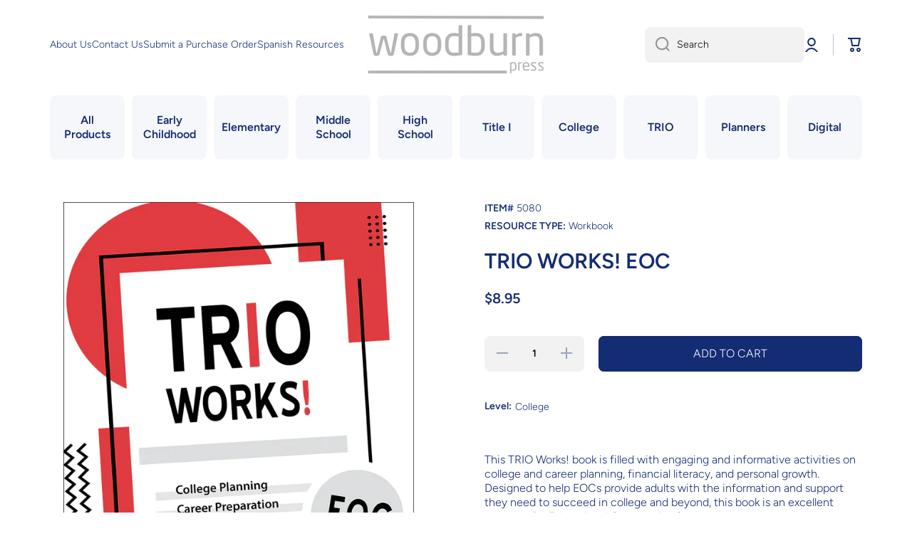

--- FILE ---
content_type: text/html; charset=utf-8
request_url: https://woodburnpress.com/products/5080-trio-works-eoc-workbook-handout
body_size: 25192
content:
<!doctype html>
<html class="no-js" lang="en" data-role="main">
  <head>
    <meta charset="utf-8">
    <meta http-equiv="X-UA-Compatible" content="IE=edge">
    <meta name="viewport" content="width=device-width,initial-scale=1">
    <meta name="theme-color" content="">
    <link rel="canonical" href="https://woodburnpress.com/products/5080-trio-works-eoc-workbook-handout">
    <link rel="preconnect" href="https://cdn.shopify.com" crossorigin>
    
<link rel="icon" type="image/png" href="//woodburnpress.com/cdn/shop/files/Untitled-3_32x32.png?v=1683552162"><link rel="preconnect" href="https://fonts.shopifycdn.com" crossorigin><title>
      TRIO Works! EOC
 &ndash; Woodburn Press</title>

    
      <meta name="description" content="Designed to help EOCs provide adults with the information and support they need to succeed in college and beyond, this book is an excellent resource for Educational Opportunity Centers.">
    

    

<meta property="og:site_name" content="Woodburn Press">
<meta property="og:url" content="https://woodburnpress.com/products/5080-trio-works-eoc-workbook-handout">
<meta property="og:title" content="TRIO Works! EOC">
<meta property="og:type" content="product">
<meta property="og:description" content="Designed to help EOCs provide adults with the information and support they need to succeed in college and beyond, this book is an excellent resource for Educational Opportunity Centers."><meta property="og:image" content="http://woodburnpress.com/cdn/shop/files/5080-trio-works-eoc-handout.png?v=1683830518">
  <meta property="og:image:secure_url" content="https://woodburnpress.com/cdn/shop/files/5080-trio-works-eoc-handout.png?v=1683830518">
  <meta property="og:image:width" content="800">
  <meta property="og:image:height" content="1035"><meta property="og:price:amount" content="8.95">
  <meta property="og:price:currency" content="USD"><meta name="twitter:card" content="summary_large_image">
<meta name="twitter:title" content="TRIO Works! EOC">
<meta name="twitter:description" content="Designed to help EOCs provide adults with the information and support they need to succeed in college and beyond, this book is an excellent resource for Educational Opportunity Centers.">

    <script src="//woodburnpress.com/cdn/shop/t/37/assets/constants.js?v=58251544750838685771745848541" defer="defer"></script>
    <script src="//woodburnpress.com/cdn/shop/t/37/assets/pubsub.js?v=158357773527763999511745848541" defer="defer"></script>
    <script src="//woodburnpress.com/cdn/shop/t/37/assets/global.js?v=127095085647997701611745848541" defer="defer"></script>
    
    <script>window.performance && window.performance.mark && window.performance.mark('shopify.content_for_header.start');</script><meta name="facebook-domain-verification" content="7tsquvzssflistm1trl87fxhutxlzn">
<meta id="shopify-digital-wallet" name="shopify-digital-wallet" content="/72959885629/digital_wallets/dialog">
<link rel="alternate" type="application/json+oembed" href="https://woodburnpress.com/products/5080-trio-works-eoc-workbook-handout.oembed">
<script async="async" src="/checkouts/internal/preloads.js?locale=en-US"></script>
<script id="shopify-features" type="application/json">{"accessToken":"01d2c7ca0393692f4f32c0433cb6b076","betas":["rich-media-storefront-analytics"],"domain":"woodburnpress.com","predictiveSearch":true,"shopId":72959885629,"locale":"en"}</script>
<script>var Shopify = Shopify || {};
Shopify.shop = "woodburnpress.myshopify.com";
Shopify.locale = "en";
Shopify.currency = {"active":"USD","rate":"1.0"};
Shopify.country = "US";
Shopify.theme = {"name":" Minion Version 2.5.0 Updated w\/ Code - W3","id":176614637940,"schema_name":"Minion","schema_version":"2.5.0","theme_store_id":1571,"role":"main"};
Shopify.theme.handle = "null";
Shopify.theme.style = {"id":null,"handle":null};
Shopify.cdnHost = "woodburnpress.com/cdn";
Shopify.routes = Shopify.routes || {};
Shopify.routes.root = "/";</script>
<script type="module">!function(o){(o.Shopify=o.Shopify||{}).modules=!0}(window);</script>
<script>!function(o){function n(){var o=[];function n(){o.push(Array.prototype.slice.apply(arguments))}return n.q=o,n}var t=o.Shopify=o.Shopify||{};t.loadFeatures=n(),t.autoloadFeatures=n()}(window);</script>
<script id="shop-js-analytics" type="application/json">{"pageType":"product"}</script>
<script defer="defer" async type="module" src="//woodburnpress.com/cdn/shopifycloud/shop-js/modules/v2/client.init-shop-cart-sync_D0dqhulL.en.esm.js"></script>
<script defer="defer" async type="module" src="//woodburnpress.com/cdn/shopifycloud/shop-js/modules/v2/chunk.common_CpVO7qML.esm.js"></script>
<script type="module">
  await import("//woodburnpress.com/cdn/shopifycloud/shop-js/modules/v2/client.init-shop-cart-sync_D0dqhulL.en.esm.js");
await import("//woodburnpress.com/cdn/shopifycloud/shop-js/modules/v2/chunk.common_CpVO7qML.esm.js");

  window.Shopify.SignInWithShop?.initShopCartSync?.({"fedCMEnabled":true,"windoidEnabled":true});

</script>
<script>(function() {
  var isLoaded = false;
  function asyncLoad() {
    if (isLoaded) return;
    isLoaded = true;
    var urls = ["https:\/\/requestquote.w3apps.co\/js\/app.js?shop=woodburnpress.myshopify.com"];
    for (var i = 0; i < urls.length; i++) {
      var s = document.createElement('script');
      s.type = 'text/javascript';
      s.async = true;
      s.src = urls[i];
      var x = document.getElementsByTagName('script')[0];
      x.parentNode.insertBefore(s, x);
    }
  };
  if(window.attachEvent) {
    window.attachEvent('onload', asyncLoad);
  } else {
    window.addEventListener('load', asyncLoad, false);
  }
})();</script>
<script id="__st">var __st={"a":72959885629,"offset":-18000,"reqid":"722cfbd7-bcd7-487d-aa1e-f0d4c21ed528-1764041351","pageurl":"woodburnpress.com\/products\/5080-trio-works-eoc-workbook-handout","u":"56b28ee7040b","p":"product","rtyp":"product","rid":8280057315645};</script>
<script>window.ShopifyPaypalV4VisibilityTracking = true;</script>
<script id="captcha-bootstrap">!function(){'use strict';const t='contact',e='account',n='new_comment',o=[[t,t],['blogs',n],['comments',n],[t,'customer']],c=[[e,'customer_login'],[e,'guest_login'],[e,'recover_customer_password'],[e,'create_customer']],r=t=>t.map((([t,e])=>`form[action*='/${t}']:not([data-nocaptcha='true']) input[name='form_type'][value='${e}']`)).join(','),a=t=>()=>t?[...document.querySelectorAll(t)].map((t=>t.form)):[];function s(){const t=[...o],e=r(t);return a(e)}const i='password',u='form_key',d=['recaptcha-v3-token','g-recaptcha-response','h-captcha-response',i],f=()=>{try{return window.sessionStorage}catch{return}},m='__shopify_v',_=t=>t.elements[u];function p(t,e,n=!1){try{const o=window.sessionStorage,c=JSON.parse(o.getItem(e)),{data:r}=function(t){const{data:e,action:n}=t;return t[m]||n?{data:e,action:n}:{data:t,action:n}}(c);for(const[e,n]of Object.entries(r))t.elements[e]&&(t.elements[e].value=n);n&&o.removeItem(e)}catch(o){console.error('form repopulation failed',{error:o})}}const l='form_type',E='cptcha';function T(t){t.dataset[E]=!0}const w=window,h=w.document,L='Shopify',v='ce_forms',y='captcha';let A=!1;((t,e)=>{const n=(g='f06e6c50-85a8-45c8-87d0-21a2b65856fe',I='https://cdn.shopify.com/shopifycloud/storefront-forms-hcaptcha/ce_storefront_forms_captcha_hcaptcha.v1.5.2.iife.js',D={infoText:'Protected by hCaptcha',privacyText:'Privacy',termsText:'Terms'},(t,e,n)=>{const o=w[L][v],c=o.bindForm;if(c)return c(t,g,e,D).then(n);var r;o.q.push([[t,g,e,D],n]),r=I,A||(h.body.append(Object.assign(h.createElement('script'),{id:'captcha-provider',async:!0,src:r})),A=!0)});var g,I,D;w[L]=w[L]||{},w[L][v]=w[L][v]||{},w[L][v].q=[],w[L][y]=w[L][y]||{},w[L][y].protect=function(t,e){n(t,void 0,e),T(t)},Object.freeze(w[L][y]),function(t,e,n,w,h,L){const[v,y,A,g]=function(t,e,n){const i=e?o:[],u=t?c:[],d=[...i,...u],f=r(d),m=r(i),_=r(d.filter((([t,e])=>n.includes(e))));return[a(f),a(m),a(_),s()]}(w,h,L),I=t=>{const e=t.target;return e instanceof HTMLFormElement?e:e&&e.form},D=t=>v().includes(t);t.addEventListener('submit',(t=>{const e=I(t);if(!e)return;const n=D(e)&&!e.dataset.hcaptchaBound&&!e.dataset.recaptchaBound,o=_(e),c=g().includes(e)&&(!o||!o.value);(n||c)&&t.preventDefault(),c&&!n&&(function(t){try{if(!f())return;!function(t){const e=f();if(!e)return;const n=_(t);if(!n)return;const o=n.value;o&&e.removeItem(o)}(t);const e=Array.from(Array(32),(()=>Math.random().toString(36)[2])).join('');!function(t,e){_(t)||t.append(Object.assign(document.createElement('input'),{type:'hidden',name:u})),t.elements[u].value=e}(t,e),function(t,e){const n=f();if(!n)return;const o=[...t.querySelectorAll(`input[type='${i}']`)].map((({name:t})=>t)),c=[...d,...o],r={};for(const[a,s]of new FormData(t).entries())c.includes(a)||(r[a]=s);n.setItem(e,JSON.stringify({[m]:1,action:t.action,data:r}))}(t,e)}catch(e){console.error('failed to persist form',e)}}(e),e.submit())}));const S=(t,e)=>{t&&!t.dataset[E]&&(n(t,e.some((e=>e===t))),T(t))};for(const o of['focusin','change'])t.addEventListener(o,(t=>{const e=I(t);D(e)&&S(e,y())}));const B=e.get('form_key'),M=e.get(l),P=B&&M;t.addEventListener('DOMContentLoaded',(()=>{const t=y();if(P)for(const e of t)e.elements[l].value===M&&p(e,B);[...new Set([...A(),...v().filter((t=>'true'===t.dataset.shopifyCaptcha))])].forEach((e=>S(e,t)))}))}(h,new URLSearchParams(w.location.search),n,t,e,['guest_login'])})(!0,!0)}();</script>
<script integrity="sha256-52AcMU7V7pcBOXWImdc/TAGTFKeNjmkeM1Pvks/DTgc=" data-source-attribution="shopify.loadfeatures" defer="defer" src="//woodburnpress.com/cdn/shopifycloud/storefront/assets/storefront/load_feature-81c60534.js" crossorigin="anonymous"></script>
<script data-source-attribution="shopify.dynamic_checkout.dynamic.init">var Shopify=Shopify||{};Shopify.PaymentButton=Shopify.PaymentButton||{isStorefrontPortableWallets:!0,init:function(){window.Shopify.PaymentButton.init=function(){};var t=document.createElement("script");t.src="https://woodburnpress.com/cdn/shopifycloud/portable-wallets/latest/portable-wallets.en.js",t.type="module",document.head.appendChild(t)}};
</script>
<script data-source-attribution="shopify.dynamic_checkout.buyer_consent">
  function portableWalletsHideBuyerConsent(e){var t=document.getElementById("shopify-buyer-consent"),n=document.getElementById("shopify-subscription-policy-button");t&&n&&(t.classList.add("hidden"),t.setAttribute("aria-hidden","true"),n.removeEventListener("click",e))}function portableWalletsShowBuyerConsent(e){var t=document.getElementById("shopify-buyer-consent"),n=document.getElementById("shopify-subscription-policy-button");t&&n&&(t.classList.remove("hidden"),t.removeAttribute("aria-hidden"),n.addEventListener("click",e))}window.Shopify?.PaymentButton&&(window.Shopify.PaymentButton.hideBuyerConsent=portableWalletsHideBuyerConsent,window.Shopify.PaymentButton.showBuyerConsent=portableWalletsShowBuyerConsent);
</script>
<script data-source-attribution="shopify.dynamic_checkout.cart.bootstrap">document.addEventListener("DOMContentLoaded",(function(){function t(){return document.querySelector("shopify-accelerated-checkout-cart, shopify-accelerated-checkout")}if(t())Shopify.PaymentButton.init();else{new MutationObserver((function(e,n){t()&&(Shopify.PaymentButton.init(),n.disconnect())})).observe(document.body,{childList:!0,subtree:!0})}}));
</script>
<script id="sections-script" data-sections="main-product,footer" defer="defer" src="//woodburnpress.com/cdn/shop/t/37/compiled_assets/scripts.js?1239"></script>
<script>window.performance && window.performance.mark && window.performance.mark('shopify.content_for_header.end');</script>

    
    <style data-shopify>    
      @font-face {
  font-family: Figtree;
  font-weight: 300;
  font-style: normal;
  font-display: swap;
  src: url("//woodburnpress.com/cdn/fonts/figtree/figtree_n3.e4cc0323f8b9feb279bf6ced9d868d88ce80289f.woff2") format("woff2"),
       url("//woodburnpress.com/cdn/fonts/figtree/figtree_n3.db79ac3fb83d054d99bd79fccf8e8782b5cf449e.woff") format("woff");
}

@font-face {
  font-family: Figtree;
  font-weight: 600;
  font-style: normal;
  font-display: swap;
  src: url("//woodburnpress.com/cdn/fonts/figtree/figtree_n6.9d1ea52bb49a0a86cfd1b0383d00f83d3fcc14de.woff2") format("woff2"),
       url("//woodburnpress.com/cdn/fonts/figtree/figtree_n6.f0fcdea525a0e47b2ae4ab645832a8e8a96d31d3.woff") format("woff");
}

@font-face {
  font-family: Figtree;
  font-weight: 300;
  font-style: italic;
  font-display: swap;
  src: url("//woodburnpress.com/cdn/fonts/figtree/figtree_i3.914abbe7a583759f0a18bf02652c9ee1f4bb1c6d.woff2") format("woff2"),
       url("//woodburnpress.com/cdn/fonts/figtree/figtree_i3.3d7354f07ddb3c61082efcb69896c65d6c00d9fa.woff") format("woff");
}

      @font-face {
  font-family: Figtree;
  font-weight: 600;
  font-style: italic;
  font-display: swap;
  src: url("//woodburnpress.com/cdn/fonts/figtree/figtree_i6.702baae75738b446cfbed6ac0d60cab7b21e61ba.woff2") format("woff2"),
       url("//woodburnpress.com/cdn/fonts/figtree/figtree_i6.6b8dc40d16c9905d29525156e284509f871ce8f9.woff") format("woff");
}

      @font-face {
  font-family: Figtree;
  font-weight: 600;
  font-style: normal;
  font-display: swap;
  src: url("//woodburnpress.com/cdn/fonts/figtree/figtree_n6.9d1ea52bb49a0a86cfd1b0383d00f83d3fcc14de.woff2") format("woff2"),
       url("//woodburnpress.com/cdn/fonts/figtree/figtree_n6.f0fcdea525a0e47b2ae4ab645832a8e8a96d31d3.woff") format("woff");
}

    
      :root {
    	--duration-short: .2s;
        --duration-medium: .3s;
    	--duration-large: .5s;
    	--animation-bezier: ease;
    	--zoom-animation-bezier: cubic-bezier(.15,.75,.5,1);
    
        --animation-type: cubic-bezier(0, 0, 0.3, 1);
        --animation-time: .5s;

        --product-thumbnail_move-up: 0.35s;
        --product-thumbnail_move-up_type: linear;
        --product-thumbnail-button_opacity_hover: 0.15s;
        --product-thumbnail-button_opacity_over: 0.3s;
        --product-thumbnail-button_opacity_type: linear;
        --product-thumbnail-button_move: 0.35s;
        --product-thumbnail-button_move_type: linear;

        --font-heading-family: Figtree, sans-serif;
        --font-heading-style: normal;
        --font-heading-weight: 600;
    
        --font-body-family: Figtree, sans-serif;
        --font-body-style: normal;
        --font-body-weight: 300;
    	--font-body-bold-weight: 600;
    	--font-button-weight: 300;
    
    	--font-heading-scale: 1.0;
        --font-body-scale: 1.0;
    
        --font-body-size: calc(16px * var(--font-body-scale));
        --font-body-line-height: 130%;
        --font-body2-size: calc(14px * var(--font-body-scale));
        --font-body2-line-height: 130%;
        --font-body3-size: calc(12px * var(--font-body-scale));
        --font-body3-line-height: 130%;
        --font-body4-size: calc(10px * var(--font-body-scale));
        --font-body4-line-height: 130%;

        --color-body-background: #ffffff;
        --color-secondary-background: #f2f2f2;
      	--color-section-background: var(--color-secondary-background);--color-simple-dropdown: #ffffff;
    	--color-vertical-menu-dropdown: #ffffff;

        --color-base:#142c73;
    	--color-base-rgb: 20, 44, 115;
        --color-accent:#142c73;
        --color-subheading: var(--color-accent);
        --color-text-link:#000000;

        --color-price: #000000;
        --color-old-price: #d20404;
        --color-lines-borders: rgba(20, 44, 115, 0.3);
        --color-input-background: #f2f2f2;
        --color-input-text: #000000;
        --color-input-background-active: var(--color-body-background);
        --opacity-icons: 0.4;

    	--mobile-focus-color: rgba(20, 44, 115, 0.04);

    	--shadow: 0px 4px 20px rgba(22, 19, 69, 0.13);--auto-text-color-button-light:#ffffff;
    	--auto-text-color-button-dark:var(--color-base);
    	--auto-input-color-active-border-light: rgba(255,255,255,0.3);
    	--auto-input-color-active-border-dark:rgba(var(--color-base-rgb),0.3);--auto-text-color-input-light:#ffffff;
    	--auto-text-color-input-dark:var(--color-input-text);--auto-text-color-accent: #ffffff
   		
;--auto-text-color--with-base-color: #ffffff;--radius: 0px;
    	--radius-input: 8px;
    	--radius-button: 8px;
    	--radius-badge:0;
    	--radius-checkbox:0;
        --radius-menu: 8px;

        --color-badge-1:#d20404;--color-badge-1-text: var(--auto-text-color-button-light);--color-badge-2:#d20404;--color-badge-2-text: var(--auto-text-color-button-light);--color-badge-3:#000000;--color-badge-3-text: var(--auto-text-color-button-light);--color-free-delivery-bar: #99D5CF;
      
    	--color-error: #d20404;
    
        --form_field-height: 50px;
        
        --page-width: 1350px;
        --page-padding: 20px;

        --sections-top-spacing:100px;
    	--sections-top-spacing-mobile:80px;
		--sections-top-spacing--medium:80px;
    	--sections-top-spacing--medium-mobile:60px;
		--sections-top-spacing--small:40px;
    	--sections-top-spacing--small-mobile:40px;

        --padding1: 10px;
        --padding2: 20px;
        --padding3: 30px;
        --padding4: 40px;
    	--padding5: 60px;
      }

      *,
      *::before,
      *::after {
      	box-sizing: border-box;
      }
      html {
        box-sizing: border-box;
        height: 100%;
     	-webkit-tap-highlight-color: transparent;
    	scroll-behavior: smooth;
      }
      body {
        display: grid;
        grid-template-rows: auto auto 1fr auto;
        grid-template-columns: 100%;
        min-height: 100%;
        margin: 0;
        font-size: var(--font-body-size);
        line-height: var(--font-body-line-height);
        color: var(--color-base);
    	background: var(--color-body-background);
        font-family: var(--font-body-family);
        font-style: var(--font-body-style);
        font-weight: var(--font-body-weight);
        -webkit-text-size-adjust: none;
    	text-size-adjust: none;
    	overflow-x: hidden;
      }.btn{
        --background: var(--color-accent);--color: var(--auto-text-color-button-light);
    	--fill: var(--auto-text-color-button-light);}.btn--secondary{
        --background: var(--color-base);--color: var(--auto-text-color-button-light);
    	--fill: var(--auto-text-color-button-light);}
    
    .visually-hidden {
      position: absolute!important;
      overflow: hidden;
      margin: -1px;
      border: 0;
      clip: rect(0 0 0 0);
      word-wrap: normal!important;
    }
    .visually-hidden:not(:focus),
    .visually-hidden:not(:focus-visible){
      width: 1px;
      height: 1px;
      padding: 0;
    }
    .announcement-bar{
      opacity:0;
    }
    .popup-modal{
      display: none;
    }.product__information b,
    .variants-label,
    table thead th,
    h1,h2,h3,h4,h5,h6,.h1,.h2,.h3,.h4,.h5,.h6{
      text-transform: uppercase;
    }
    .cart-item__heading{
      text-transform: none;
    }.btn:not(.btn_border), .btn-small, .btn-medium{
      text-transform: uppercase;
    }</style>

    <link href="//woodburnpress.com/cdn/shop/t/37/assets/base.css?v=166381893334398018841745848541" rel="stylesheet" type="text/css" media="all" />
    
<link rel="preload" as="font" href="//woodburnpress.com/cdn/fonts/figtree/figtree_n3.e4cc0323f8b9feb279bf6ced9d868d88ce80289f.woff2" type="font/woff2" crossorigin><link rel="preload" as="font" href="//woodburnpress.com/cdn/fonts/figtree/figtree_n6.9d1ea52bb49a0a86cfd1b0383d00f83d3fcc14de.woff2" type="font/woff2" crossorigin><link rel="stylesheet" href="//woodburnpress.com/cdn/shop/t/37/assets/component-predictive-search.css?v=169156080147452933411745848541" media="print" onload="this.media='all'"><script>
      document.documentElement.className = document.documentElement.className.replace('no-js', 'js');
      if (Shopify.designMode) {
        document.documentElement.classList.add('shopify-design-mode');
      }
      document.addEventListener("DOMContentLoaded", function(event) {
        document.documentElement.classList.add('dom-loaded');
        setTimeout(function(){document.querySelector('footer').classList.add('footer-loaded')}, 700);
      });
    </script>
  <!-- BEGIN app block: shopify://apps/minmaxify-order-limits/blocks/app-embed-block/3acfba32-89f3-4377-ae20-cbb9abc48475 --><script type="text/javascript" src="https://limits.minmaxify.com/woodburnpress.myshopify.com?v=137a_s&r=20250806055921"></script>

<!-- END app block --><!-- BEGIN app block: shopify://apps/hulk-form-builder/blocks/app-embed/b6b8dd14-356b-4725-a4ed-77232212b3c3 --><!-- BEGIN app snippet: hulkapps-formbuilder-theme-ext --><script type="text/javascript">
  
  if (typeof window.formbuilder_customer != "object") {
        window.formbuilder_customer = {}
  }

  window.hulkFormBuilder = {
    form_data: {},
    shop_data: {"shop_eZn-pVWFmyVVFGbv7cZ5cA":{"shop_uuid":"eZn-pVWFmyVVFGbv7cZ5cA","shop_timezone":"America\/New_York","shop_id":94290,"shop_is_after_submit_enabled":true,"shop_shopify_plan":"shopify_plus","shop_shopify_domain":"woodburnpress.myshopify.com","shop_remove_watermark":false,"shop_created_at":"2023-11-01T14:54:54.789Z","is_skip_metafield":false,"shop_deleted":false,"shop_disabled":false}},
    settings_data: {"shop_settings":{"shop_customise_msgs":[],"default_customise_msgs":{"is_required":"is required","thank_you":"Thank you! The form was submitted successfully.","processing":"Processing...","valid_data":"Please provide valid data","valid_email":"Provide valid email format","valid_tags":"HTML Tags are not allowed","valid_phone":"Provide valid phone number","valid_captcha":"Please provide valid captcha response","valid_url":"Provide valid URL","only_number_alloud":"Provide valid number in","number_less":"must be less than","number_more":"must be more than","image_must_less":"Image must be less than 20MB","image_number":"Images allowed","image_extension":"Invalid extension! Please provide image file","error_image_upload":"Error in image upload. Please try again.","error_file_upload":"Error in file upload. Please try again.","your_response":"Your response","error_form_submit":"Error occur.Please try again after sometime.","email_submitted":"Form with this email is already submitted","invalid_email_by_zerobounce":"The email address you entered appears to be invalid. Please check it and try again.","download_file":"Download file","card_details_invalid":"Your card details are invalid","card_details":"Card details","please_enter_card_details":"Please enter card details","card_number":"Card number","exp_mm":"Exp MM","exp_yy":"Exp YY","crd_cvc":"CVV","payment_value":"Payment amount","please_enter_payment_amount":"Please enter payment amount","address1":"Address line 1","address2":"Address line 2","city":"City","province":"Province","zipcode":"Zip code","country":"Country","blocked_domain":"This form does not accept addresses from","file_must_less":"File must be less than 20MB","file_extension":"Invalid extension! Please provide file","only_file_number_alloud":"files allowed","previous":"Previous","next":"Next","must_have_a_input":"Please enter at least one field.","please_enter_required_data":"Please enter required data","atleast_one_special_char":"Include at least one special character","atleast_one_lowercase_char":"Include at least one lowercase character","atleast_one_uppercase_char":"Include at least one uppercase character","atleast_one_number":"Include at least one number","must_have_8_chars":"Must have 8 characters long","be_between_8_and_12_chars":"Be between 8 and 12 characters long","please_select":"Please Select","phone_submitted":"Form with this phone number is already submitted","user_res_parse_error":"Error while submitting the form","valid_same_values":"values must be same","product_choice_clear_selection":"Clear Selection","picture_choice_clear_selection":"Clear Selection","remove_all_for_file_image_upload":"Remove All","invalid_file_type_for_image_upload":"You can't upload files of this type.","invalid_file_type_for_signature_upload":"You can't upload files of this type.","max_files_exceeded_for_file_upload":"You can not upload any more files.","max_files_exceeded_for_image_upload":"You can not upload any more files.","file_already_exist":"File already uploaded","max_limit_exceed":"You have added the maximum number of text fields.","cancel_upload_for_file_upload":"Cancel upload","cancel_upload_for_image_upload":"Cancel upload","cancel_upload_for_signature_upload":"Cancel upload"},"shop_blocked_domains":[]}},
    features_data: {"shop_plan_features":{"shop_plan_features":["unlimited-forms","full-design-customization","export-form-submissions","multiple-recipients-for-form-submissions","multiple-admin-notifications","enable-captcha","unlimited-file-uploads","save-submitted-form-data","set-auto-response-message","conditional-logic","form-banner","save-as-draft-facility","include-user-response-in-admin-email","disable-form-submission","removing-powered-by-hulkapps","mail-platform-integration","stripe-payment-integration","pre-built-templates","create-customer-account-on-shopify","google-analytics-3-by-tracking-id","facebook-pixel-id","bing-uet-pixel-id","advanced-js","advanced-css","api-available","customize-form-message","hidden-field","restrict-from-submissions-per-one-user","utm-tracking","ratings","privacy-notices","heading","paragraph","shopify-flow-trigger","domain-setup","block-domain","address","html-code","form-schedule","after-submit-script","customize-form-scrolling","on-form-submission-record-the-referrer-url","password","duplicate-the-forms","include-user-response-in-auto-responder-email","elements-add-ons","admin-and-auto-responder-email-with-tokens","email-export","premium-support","google-analytics-4-by-measurement-id","google-ads-for-tracking-conversion","validation-field","file-upload","load_form_as_popup","advanced_conditional_logic"]}},
    shop: null,
    shop_id: null,
    plan_features: null,
    validateDoubleQuotes: false,
    assets: {
      extraFunctions: "https://cdn.shopify.com/extensions/019a6c74-29f3-754a-afe5-b354ea02c446/form_builder-47/assets/extra-functions.js",
      extraStyles: "https://cdn.shopify.com/extensions/019a6c74-29f3-754a-afe5-b354ea02c446/form_builder-47/assets/extra-styles.css",
      bootstrapStyles: "https://cdn.shopify.com/extensions/019a6c74-29f3-754a-afe5-b354ea02c446/form_builder-47/assets/theme-app-extension-bootstrap.css"
    },
    translations: {
      htmlTagNotAllowed: "HTML Tags are not allowed",
      sqlQueryNotAllowed: "SQL Queries are not allowed",
      doubleQuoteNotAllowed: "Double quotes are not allowed",
      vorwerkHttpWwwNotAllowed: "The words \u0026#39;http\u0026#39; and \u0026#39;www\u0026#39; are not allowed. Please remove them and try again.",
      maxTextFieldsReached: "You have added the maximum number of text fields.",
      avoidNegativeWords: "Avoid negative words: Don\u0026#39;t use negative words in your contact message.",
      customDesignOnly: "This form is for custom designs requests. For general inquiries please contact our team at info@stagheaddesigns.com",
      zerobounceApiErrorMsg: "We couldn\u0026#39;t verify your email due to a technical issue. Please try again later.",
    }

  }

  

  window.FbThemeAppExtSettingsHash = {}
  
</script><!-- END app snippet --><!-- END app block --><script src="https://cdn.shopify.com/extensions/019a6c74-29f3-754a-afe5-b354ea02c446/form_builder-47/assets/form-builder-script.js" type="text/javascript" defer="defer"></script>
<link href="https://monorail-edge.shopifysvc.com" rel="dns-prefetch">
<script>(function(){if ("sendBeacon" in navigator && "performance" in window) {try {var session_token_from_headers = performance.getEntriesByType('navigation')[0].serverTiming.find(x => x.name == '_s').description;} catch {var session_token_from_headers = undefined;}var session_cookie_matches = document.cookie.match(/_shopify_s=([^;]*)/);var session_token_from_cookie = session_cookie_matches && session_cookie_matches.length === 2 ? session_cookie_matches[1] : "";var session_token = session_token_from_headers || session_token_from_cookie || "";function handle_abandonment_event(e) {var entries = performance.getEntries().filter(function(entry) {return /monorail-edge.shopifysvc.com/.test(entry.name);});if (!window.abandonment_tracked && entries.length === 0) {window.abandonment_tracked = true;var currentMs = Date.now();var navigation_start = performance.timing.navigationStart;var payload = {shop_id: 72959885629,url: window.location.href,navigation_start,duration: currentMs - navigation_start,session_token,page_type: "product"};window.navigator.sendBeacon("https://monorail-edge.shopifysvc.com/v1/produce", JSON.stringify({schema_id: "online_store_buyer_site_abandonment/1.1",payload: payload,metadata: {event_created_at_ms: currentMs,event_sent_at_ms: currentMs}}));}}window.addEventListener('pagehide', handle_abandonment_event);}}());</script>
<script id="web-pixels-manager-setup">(function e(e,d,r,n,o){if(void 0===o&&(o={}),!Boolean(null===(a=null===(i=window.Shopify)||void 0===i?void 0:i.analytics)||void 0===a?void 0:a.replayQueue)){var i,a;window.Shopify=window.Shopify||{};var t=window.Shopify;t.analytics=t.analytics||{};var s=t.analytics;s.replayQueue=[],s.publish=function(e,d,r){return s.replayQueue.push([e,d,r]),!0};try{self.performance.mark("wpm:start")}catch(e){}var l=function(){var e={modern:/Edge?\/(1{2}[4-9]|1[2-9]\d|[2-9]\d{2}|\d{4,})\.\d+(\.\d+|)|Firefox\/(1{2}[4-9]|1[2-9]\d|[2-9]\d{2}|\d{4,})\.\d+(\.\d+|)|Chrom(ium|e)\/(9{2}|\d{3,})\.\d+(\.\d+|)|(Maci|X1{2}).+ Version\/(15\.\d+|(1[6-9]|[2-9]\d|\d{3,})\.\d+)([,.]\d+|)( \(\w+\)|)( Mobile\/\w+|) Safari\/|Chrome.+OPR\/(9{2}|\d{3,})\.\d+\.\d+|(CPU[ +]OS|iPhone[ +]OS|CPU[ +]iPhone|CPU IPhone OS|CPU iPad OS)[ +]+(15[._]\d+|(1[6-9]|[2-9]\d|\d{3,})[._]\d+)([._]\d+|)|Android:?[ /-](13[3-9]|1[4-9]\d|[2-9]\d{2}|\d{4,})(\.\d+|)(\.\d+|)|Android.+Firefox\/(13[5-9]|1[4-9]\d|[2-9]\d{2}|\d{4,})\.\d+(\.\d+|)|Android.+Chrom(ium|e)\/(13[3-9]|1[4-9]\d|[2-9]\d{2}|\d{4,})\.\d+(\.\d+|)|SamsungBrowser\/([2-9]\d|\d{3,})\.\d+/,legacy:/Edge?\/(1[6-9]|[2-9]\d|\d{3,})\.\d+(\.\d+|)|Firefox\/(5[4-9]|[6-9]\d|\d{3,})\.\d+(\.\d+|)|Chrom(ium|e)\/(5[1-9]|[6-9]\d|\d{3,})\.\d+(\.\d+|)([\d.]+$|.*Safari\/(?![\d.]+ Edge\/[\d.]+$))|(Maci|X1{2}).+ Version\/(10\.\d+|(1[1-9]|[2-9]\d|\d{3,})\.\d+)([,.]\d+|)( \(\w+\)|)( Mobile\/\w+|) Safari\/|Chrome.+OPR\/(3[89]|[4-9]\d|\d{3,})\.\d+\.\d+|(CPU[ +]OS|iPhone[ +]OS|CPU[ +]iPhone|CPU IPhone OS|CPU iPad OS)[ +]+(10[._]\d+|(1[1-9]|[2-9]\d|\d{3,})[._]\d+)([._]\d+|)|Android:?[ /-](13[3-9]|1[4-9]\d|[2-9]\d{2}|\d{4,})(\.\d+|)(\.\d+|)|Mobile Safari.+OPR\/([89]\d|\d{3,})\.\d+\.\d+|Android.+Firefox\/(13[5-9]|1[4-9]\d|[2-9]\d{2}|\d{4,})\.\d+(\.\d+|)|Android.+Chrom(ium|e)\/(13[3-9]|1[4-9]\d|[2-9]\d{2}|\d{4,})\.\d+(\.\d+|)|Android.+(UC? ?Browser|UCWEB|U3)[ /]?(15\.([5-9]|\d{2,})|(1[6-9]|[2-9]\d|\d{3,})\.\d+)\.\d+|SamsungBrowser\/(5\.\d+|([6-9]|\d{2,})\.\d+)|Android.+MQ{2}Browser\/(14(\.(9|\d{2,})|)|(1[5-9]|[2-9]\d|\d{3,})(\.\d+|))(\.\d+|)|K[Aa][Ii]OS\/(3\.\d+|([4-9]|\d{2,})\.\d+)(\.\d+|)/},d=e.modern,r=e.legacy,n=navigator.userAgent;return n.match(d)?"modern":n.match(r)?"legacy":"unknown"}(),u="modern"===l?"modern":"legacy",c=(null!=n?n:{modern:"",legacy:""})[u],f=function(e){return[e.baseUrl,"/wpm","/b",e.hashVersion,"modern"===e.buildTarget?"m":"l",".js"].join("")}({baseUrl:d,hashVersion:r,buildTarget:u}),m=function(e){var d=e.version,r=e.bundleTarget,n=e.surface,o=e.pageUrl,i=e.monorailEndpoint;return{emit:function(e){var a=e.status,t=e.errorMsg,s=(new Date).getTime(),l=JSON.stringify({metadata:{event_sent_at_ms:s},events:[{schema_id:"web_pixels_manager_load/3.1",payload:{version:d,bundle_target:r,page_url:o,status:a,surface:n,error_msg:t},metadata:{event_created_at_ms:s}}]});if(!i)return console&&console.warn&&console.warn("[Web Pixels Manager] No Monorail endpoint provided, skipping logging."),!1;try{return self.navigator.sendBeacon.bind(self.navigator)(i,l)}catch(e){}var u=new XMLHttpRequest;try{return u.open("POST",i,!0),u.setRequestHeader("Content-Type","text/plain"),u.send(l),!0}catch(e){return console&&console.warn&&console.warn("[Web Pixels Manager] Got an unhandled error while logging to Monorail."),!1}}}}({version:r,bundleTarget:l,surface:e.surface,pageUrl:self.location.href,monorailEndpoint:e.monorailEndpoint});try{o.browserTarget=l,function(e){var d=e.src,r=e.async,n=void 0===r||r,o=e.onload,i=e.onerror,a=e.sri,t=e.scriptDataAttributes,s=void 0===t?{}:t,l=document.createElement("script"),u=document.querySelector("head"),c=document.querySelector("body");if(l.async=n,l.src=d,a&&(l.integrity=a,l.crossOrigin="anonymous"),s)for(var f in s)if(Object.prototype.hasOwnProperty.call(s,f))try{l.dataset[f]=s[f]}catch(e){}if(o&&l.addEventListener("load",o),i&&l.addEventListener("error",i),u)u.appendChild(l);else{if(!c)throw new Error("Did not find a head or body element to append the script");c.appendChild(l)}}({src:f,async:!0,onload:function(){if(!function(){var e,d;return Boolean(null===(d=null===(e=window.Shopify)||void 0===e?void 0:e.analytics)||void 0===d?void 0:d.initialized)}()){var d=window.webPixelsManager.init(e)||void 0;if(d){var r=window.Shopify.analytics;r.replayQueue.forEach((function(e){var r=e[0],n=e[1],o=e[2];d.publishCustomEvent(r,n,o)})),r.replayQueue=[],r.publish=d.publishCustomEvent,r.visitor=d.visitor,r.initialized=!0}}},onerror:function(){return m.emit({status:"failed",errorMsg:"".concat(f," has failed to load")})},sri:function(e){var d=/^sha384-[A-Za-z0-9+/=]+$/;return"string"==typeof e&&d.test(e)}(c)?c:"",scriptDataAttributes:o}),m.emit({status:"loading"})}catch(e){m.emit({status:"failed",errorMsg:(null==e?void 0:e.message)||"Unknown error"})}}})({shopId: 72959885629,storefrontBaseUrl: "https://woodburnpress.com",extensionsBaseUrl: "https://extensions.shopifycdn.com/cdn/shopifycloud/web-pixels-manager",monorailEndpoint: "https://monorail-edge.shopifysvc.com/unstable/produce_batch",surface: "storefront-renderer",enabledBetaFlags: ["2dca8a86"],webPixelsConfigList: [{"id":"728596852","configuration":"{\"config\":\"{\\\"pixel_id\\\":\\\"G-D1CEJZE2WN\\\",\\\"gtag_events\\\":[{\\\"type\\\":\\\"purchase\\\",\\\"action_label\\\":\\\"G-D1CEJZE2WN\\\"},{\\\"type\\\":\\\"page_view\\\",\\\"action_label\\\":\\\"G-D1CEJZE2WN\\\"},{\\\"type\\\":\\\"view_item\\\",\\\"action_label\\\":\\\"G-D1CEJZE2WN\\\"},{\\\"type\\\":\\\"search\\\",\\\"action_label\\\":\\\"G-D1CEJZE2WN\\\"},{\\\"type\\\":\\\"add_to_cart\\\",\\\"action_label\\\":\\\"G-D1CEJZE2WN\\\"},{\\\"type\\\":\\\"begin_checkout\\\",\\\"action_label\\\":\\\"G-D1CEJZE2WN\\\"},{\\\"type\\\":\\\"add_payment_info\\\",\\\"action_label\\\":\\\"G-D1CEJZE2WN\\\"}],\\\"enable_monitoring_mode\\\":false}\"}","eventPayloadVersion":"v1","runtimeContext":"OPEN","scriptVersion":"b2a88bafab3e21179ed38636efcd8a93","type":"APP","apiClientId":1780363,"privacyPurposes":[],"dataSharingAdjustments":{"protectedCustomerApprovalScopes":["read_customer_address","read_customer_email","read_customer_name","read_customer_personal_data","read_customer_phone"]}},{"id":"394363197","configuration":"{\"pixel_id\":\"442495801730199\",\"pixel_type\":\"facebook_pixel\",\"metaapp_system_user_token\":\"-\"}","eventPayloadVersion":"v1","runtimeContext":"OPEN","scriptVersion":"ca16bc87fe92b6042fbaa3acc2fbdaa6","type":"APP","apiClientId":2329312,"privacyPurposes":["ANALYTICS","MARKETING","SALE_OF_DATA"],"dataSharingAdjustments":{"protectedCustomerApprovalScopes":["read_customer_address","read_customer_email","read_customer_name","read_customer_personal_data","read_customer_phone"]}},{"id":"shopify-app-pixel","configuration":"{}","eventPayloadVersion":"v1","runtimeContext":"STRICT","scriptVersion":"0450","apiClientId":"shopify-pixel","type":"APP","privacyPurposes":["ANALYTICS","MARKETING"]},{"id":"shopify-custom-pixel","eventPayloadVersion":"v1","runtimeContext":"LAX","scriptVersion":"0450","apiClientId":"shopify-pixel","type":"CUSTOM","privacyPurposes":["ANALYTICS","MARKETING"]}],isMerchantRequest: false,initData: {"shop":{"name":"Woodburn Press","paymentSettings":{"currencyCode":"USD"},"myshopifyDomain":"woodburnpress.myshopify.com","countryCode":"US","storefrontUrl":"https:\/\/woodburnpress.com"},"customer":null,"cart":null,"checkout":null,"productVariants":[{"price":{"amount":8.95,"currencyCode":"USD"},"product":{"title":"TRIO Works! EOC","vendor":"Woodburn Press","id":"8280057315645","untranslatedTitle":"TRIO Works! EOC","url":"\/products\/5080-trio-works-eoc-workbook-handout","type":"Workbook"},"id":"45168733716797","image":{"src":"\/\/woodburnpress.com\/cdn\/shop\/files\/5080-trio-works-eoc-handout.png?v=1683830518"},"sku":"5080","title":"Default Title","untranslatedTitle":"Default Title"}],"purchasingCompany":null},},"https://woodburnpress.com/cdn","ae1676cfwd2530674p4253c800m34e853cb",{"modern":"","legacy":""},{"shopId":"72959885629","storefrontBaseUrl":"https:\/\/woodburnpress.com","extensionBaseUrl":"https:\/\/extensions.shopifycdn.com\/cdn\/shopifycloud\/web-pixels-manager","surface":"storefront-renderer","enabledBetaFlags":"[\"2dca8a86\"]","isMerchantRequest":"false","hashVersion":"ae1676cfwd2530674p4253c800m34e853cb","publish":"custom","events":"[[\"page_viewed\",{}],[\"product_viewed\",{\"productVariant\":{\"price\":{\"amount\":8.95,\"currencyCode\":\"USD\"},\"product\":{\"title\":\"TRIO Works! EOC\",\"vendor\":\"Woodburn Press\",\"id\":\"8280057315645\",\"untranslatedTitle\":\"TRIO Works! EOC\",\"url\":\"\/products\/5080-trio-works-eoc-workbook-handout\",\"type\":\"Workbook\"},\"id\":\"45168733716797\",\"image\":{\"src\":\"\/\/woodburnpress.com\/cdn\/shop\/files\/5080-trio-works-eoc-handout.png?v=1683830518\"},\"sku\":\"5080\",\"title\":\"Default Title\",\"untranslatedTitle\":\"Default Title\"}}]]"});</script><script>
  window.ShopifyAnalytics = window.ShopifyAnalytics || {};
  window.ShopifyAnalytics.meta = window.ShopifyAnalytics.meta || {};
  window.ShopifyAnalytics.meta.currency = 'USD';
  var meta = {"product":{"id":8280057315645,"gid":"gid:\/\/shopify\/Product\/8280057315645","vendor":"Woodburn Press","type":"Workbook","variants":[{"id":45168733716797,"price":895,"name":"TRIO Works! EOC","public_title":null,"sku":"5080"}],"remote":false},"page":{"pageType":"product","resourceType":"product","resourceId":8280057315645}};
  for (var attr in meta) {
    window.ShopifyAnalytics.meta[attr] = meta[attr];
  }
</script>
<script class="analytics">
  (function () {
    var customDocumentWrite = function(content) {
      var jquery = null;

      if (window.jQuery) {
        jquery = window.jQuery;
      } else if (window.Checkout && window.Checkout.$) {
        jquery = window.Checkout.$;
      }

      if (jquery) {
        jquery('body').append(content);
      }
    };

    var hasLoggedConversion = function(token) {
      if (token) {
        return document.cookie.indexOf('loggedConversion=' + token) !== -1;
      }
      return false;
    }

    var setCookieIfConversion = function(token) {
      if (token) {
        var twoMonthsFromNow = new Date(Date.now());
        twoMonthsFromNow.setMonth(twoMonthsFromNow.getMonth() + 2);

        document.cookie = 'loggedConversion=' + token + '; expires=' + twoMonthsFromNow;
      }
    }

    var trekkie = window.ShopifyAnalytics.lib = window.trekkie = window.trekkie || [];
    if (trekkie.integrations) {
      return;
    }
    trekkie.methods = [
      'identify',
      'page',
      'ready',
      'track',
      'trackForm',
      'trackLink'
    ];
    trekkie.factory = function(method) {
      return function() {
        var args = Array.prototype.slice.call(arguments);
        args.unshift(method);
        trekkie.push(args);
        return trekkie;
      };
    };
    for (var i = 0; i < trekkie.methods.length; i++) {
      var key = trekkie.methods[i];
      trekkie[key] = trekkie.factory(key);
    }
    trekkie.load = function(config) {
      trekkie.config = config || {};
      trekkie.config.initialDocumentCookie = document.cookie;
      var first = document.getElementsByTagName('script')[0];
      var script = document.createElement('script');
      script.type = 'text/javascript';
      script.onerror = function(e) {
        var scriptFallback = document.createElement('script');
        scriptFallback.type = 'text/javascript';
        scriptFallback.onerror = function(error) {
                var Monorail = {
      produce: function produce(monorailDomain, schemaId, payload) {
        var currentMs = new Date().getTime();
        var event = {
          schema_id: schemaId,
          payload: payload,
          metadata: {
            event_created_at_ms: currentMs,
            event_sent_at_ms: currentMs
          }
        };
        return Monorail.sendRequest("https://" + monorailDomain + "/v1/produce", JSON.stringify(event));
      },
      sendRequest: function sendRequest(endpointUrl, payload) {
        // Try the sendBeacon API
        if (window && window.navigator && typeof window.navigator.sendBeacon === 'function' && typeof window.Blob === 'function' && !Monorail.isIos12()) {
          var blobData = new window.Blob([payload], {
            type: 'text/plain'
          });

          if (window.navigator.sendBeacon(endpointUrl, blobData)) {
            return true;
          } // sendBeacon was not successful

        } // XHR beacon

        var xhr = new XMLHttpRequest();

        try {
          xhr.open('POST', endpointUrl);
          xhr.setRequestHeader('Content-Type', 'text/plain');
          xhr.send(payload);
        } catch (e) {
          console.log(e);
        }

        return false;
      },
      isIos12: function isIos12() {
        return window.navigator.userAgent.lastIndexOf('iPhone; CPU iPhone OS 12_') !== -1 || window.navigator.userAgent.lastIndexOf('iPad; CPU OS 12_') !== -1;
      }
    };
    Monorail.produce('monorail-edge.shopifysvc.com',
      'trekkie_storefront_load_errors/1.1',
      {shop_id: 72959885629,
      theme_id: 176614637940,
      app_name: "storefront",
      context_url: window.location.href,
      source_url: "//woodburnpress.com/cdn/s/trekkie.storefront.3c703df509f0f96f3237c9daa54e2777acf1a1dd.min.js"});

        };
        scriptFallback.async = true;
        scriptFallback.src = '//woodburnpress.com/cdn/s/trekkie.storefront.3c703df509f0f96f3237c9daa54e2777acf1a1dd.min.js';
        first.parentNode.insertBefore(scriptFallback, first);
      };
      script.async = true;
      script.src = '//woodburnpress.com/cdn/s/trekkie.storefront.3c703df509f0f96f3237c9daa54e2777acf1a1dd.min.js';
      first.parentNode.insertBefore(script, first);
    };
    trekkie.load(
      {"Trekkie":{"appName":"storefront","development":false,"defaultAttributes":{"shopId":72959885629,"isMerchantRequest":null,"themeId":176614637940,"themeCityHash":"16657716505483478989","contentLanguage":"en","currency":"USD"},"isServerSideCookieWritingEnabled":true,"monorailRegion":"shop_domain","enabledBetaFlags":["f0df213a"]},"Session Attribution":{},"S2S":{"facebookCapiEnabled":true,"source":"trekkie-storefront-renderer","apiClientId":580111}}
    );

    var loaded = false;
    trekkie.ready(function() {
      if (loaded) return;
      loaded = true;

      window.ShopifyAnalytics.lib = window.trekkie;

      var originalDocumentWrite = document.write;
      document.write = customDocumentWrite;
      try { window.ShopifyAnalytics.merchantGoogleAnalytics.call(this); } catch(error) {};
      document.write = originalDocumentWrite;

      window.ShopifyAnalytics.lib.page(null,{"pageType":"product","resourceType":"product","resourceId":8280057315645,"shopifyEmitted":true});

      var match = window.location.pathname.match(/checkouts\/(.+)\/(thank_you|post_purchase)/)
      var token = match? match[1]: undefined;
      if (!hasLoggedConversion(token)) {
        setCookieIfConversion(token);
        window.ShopifyAnalytics.lib.track("Viewed Product",{"currency":"USD","variantId":45168733716797,"productId":8280057315645,"productGid":"gid:\/\/shopify\/Product\/8280057315645","name":"TRIO Works! EOC","price":"8.95","sku":"5080","brand":"Woodburn Press","variant":null,"category":"Workbook","nonInteraction":true,"remote":false},undefined,undefined,{"shopifyEmitted":true});
      window.ShopifyAnalytics.lib.track("monorail:\/\/trekkie_storefront_viewed_product\/1.1",{"currency":"USD","variantId":45168733716797,"productId":8280057315645,"productGid":"gid:\/\/shopify\/Product\/8280057315645","name":"TRIO Works! EOC","price":"8.95","sku":"5080","brand":"Woodburn Press","variant":null,"category":"Workbook","nonInteraction":true,"remote":false,"referer":"https:\/\/woodburnpress.com\/products\/5080-trio-works-eoc-workbook-handout"});
      }
    });


        var eventsListenerScript = document.createElement('script');
        eventsListenerScript.async = true;
        eventsListenerScript.src = "//woodburnpress.com/cdn/shopifycloud/storefront/assets/shop_events_listener-3da45d37.js";
        document.getElementsByTagName('head')[0].appendChild(eventsListenerScript);

})();</script>
<script
  defer
  src="https://woodburnpress.com/cdn/shopifycloud/perf-kit/shopify-perf-kit-2.1.2.min.js"
  data-application="storefront-renderer"
  data-shop-id="72959885629"
  data-render-region="gcp-us-east1"
  data-page-type="product"
  data-theme-instance-id="176614637940"
  data-theme-name="Minion"
  data-theme-version="2.5.0"
  data-monorail-region="shop_domain"
  data-resource-timing-sampling-rate="10"
  data-shs="true"
  data-shs-beacon="true"
  data-shs-export-with-fetch="true"
  data-shs-logs-sample-rate="1"
></script>
</head>

  <body>
    <a class="skip-to-content-link btn visually-hidden" href="#MainContent">
      Skip to content
    </a><!-- BEGIN sections: header-group -->
<div id="shopify-section-sections--24547020439924__header" class="shopify-section shopify-section-group-header-group section-header"><style>
  header{
    opacity: 0;
    transition: opacity 1s var(--animation-bezier);
  }
  .header{
    display: grid;
    grid-template-columns: 1fr auto 1fr;
    gap: 20px;padding: 20px 0;}
  .header.logo-to-left{
    grid-template-columns: auto 1fr auto;
    row-gap: 30px;
    column-gap: 40px;
  }
  .header-layout-classic .header.logo-to-left{
    grid-template-columns: auto 1fr 1fr;
  }
  .header>*{
    display: flex;
    flex-wrap: wrap;
    align-items: center;
    align-content: center;
  }
  @media (min-width: 993px){
    .header__mobile{
      display: none;
    }
    .header__drawer{
      display: none;
    }
  }
  @media (max-width: 992px){
    .header__desktop{
      display: none;
    }
    .header{
      padding: 13px 0;
    }
  }
  .header__heading{
    margin-top: 0;
    margin-bottom: 0;
  }
  [class*="submenu-design__"]{
    display: none;
    opacity: 0;
    visibility: hidden;
    pointer-events: none;
  }
  .list-menu--inline{
    display: inline-flex;
    flex-wrap: wrap;
    --row-gap: 10px;
    --column-gap: 20px;
    gap: var(--row-gap) var(--column-gap);
  }
  .list-menu--classic .list-menu--inline{
    --row-gap: 16px;
    --column-gap: 24px;
  }.vertical-menu-item{
    --vertical-menu-item-padding:14px 10px 15px;
  }
  .vertical-menu__show-more{
    --vertical-menu-item-padding:14px;
  }
  .vertical-menu__items .vertical-menu-item img{
    width:20px;
    max-height:20px;
    object-fit: contain;
  }
  
</style>

<link rel="stylesheet" href="//woodburnpress.com/cdn/shop/t/37/assets/component-inputs.css?v=116948547109367499541745848541" media="print" onload="this.media='all'">
<link rel="stylesheet" href="//woodburnpress.com/cdn/shop/t/37/assets/component-menu-drawer.css?v=28441288914142032161745848541" media="print" onload="this.media='all'">
<link rel="stylesheet" href="//woodburnpress.com/cdn/shop/t/37/assets/component-menu-submenu.css?v=181426300862569548221745848541" media="print" onload="this.media='all'">
<link rel="stylesheet" href="//woodburnpress.com/cdn/shop/t/37/assets/component-list-menu.css?v=108355392142202089911745848541" media="print" onload="this.media='all'">
<link rel="stylesheet" href="//woodburnpress.com/cdn/shop/t/37/assets/section-header.css?v=81776075175697009011745848541" media="print" onload="this.media='all'">
<noscript><link href="//woodburnpress.com/cdn/shop/t/37/assets/component-inputs.css?v=116948547109367499541745848541" rel="stylesheet" type="text/css" media="all" /></noscript>
<noscript><link href="//woodburnpress.com/cdn/shop/t/37/assets/component-menu-drawer.css?v=28441288914142032161745848541" rel="stylesheet" type="text/css" media="all" /></noscript>
<noscript><link href="//woodburnpress.com/cdn/shop/t/37/assets/component-menu-submenu.css?v=181426300862569548221745848541" rel="stylesheet" type="text/css" media="all" /></noscript>
<noscript><link href="//woodburnpress.com/cdn/shop/t/37/assets/component-list-menu.css?v=108355392142202089911745848541" rel="stylesheet" type="text/css" media="all" /></noscript>
<noscript><link href="//woodburnpress.com/cdn/shop/t/37/assets/section-header.css?v=81776075175697009011745848541" rel="stylesheet" type="text/css" media="all" /></noscript><link rel="stylesheet" href="//woodburnpress.com/cdn/shop/t/37/assets/component-tiles-menu.css?v=90264828266466670071745848541" media="print" onload="this.media='all'">
<noscript><link href="//woodburnpress.com/cdn/shop/t/37/assets/component-tiles-menu.css?v=90264828266466670071745848541" rel="stylesheet" type="text/css" media="all" /></noscript><style>.tiles-menu .tiles-menu-item{
      --color-secondary-background:#f6f7fa;
      --color-base: var(--auto-text-color-button-dark);}</style><link rel="stylesheet" href="//woodburnpress.com/cdn/shop/t/37/assets/component-cart-notification.css?v=87118629813407481631745848541" media="print" onload="this.media='all'">
<link rel="stylesheet" href="//woodburnpress.com/cdn/shop/t/37/assets/component-modal.css?v=148464970583086820421745848541" media="print" onload="this.media='all'"><script src="//woodburnpress.com/cdn/shop/t/37/assets/details-disclosure.js?v=130383321174778955031745848541" defer="defer"></script><header data-role="main" data-section-name="header-layout-tiles">
  <div class="header__mobile page-width">
    <div class="header">
      
      <header-drawer data-breakpoint="tablet">
        <details class="drawer">

          <summary class="main-menu-button">
            <div class="drawer__icon-menu"><svg class="theme-icon" width="20" height="20" viewBox="0 0 20 20" fill="none" xmlns="http://www.w3.org/2000/svg">
<path d="M0 2H20V4H0V2Z" fill="#142C73"/>
<path d="M0 9H20V11H0V9Z" fill="#142C73"/>
<path d="M0 16H20V18H0V16Z" fill="#142C73"/>
</svg></div>
          </summary>

          <div class="menu-drawer">
            <div class="drawer__header">
              <button class="menu-drawer__close-button link w-full close-menu-js" aria-label="true" aria-label="Close"><svg class="theme-icon" width="20" height="20" viewBox="0 0 20 20" fill="none" xmlns="http://www.w3.org/2000/svg">
<path d="M8.5 10.0563L2.41421 16.1421L3.82843 17.5563L9.91421 11.4706L16.1421 17.6985L17.5563 16.2843L11.3284 10.0563L17.9706 3.41421L16.5563 2L9.91421 8.64214L3.41421 2.14214L2 3.55635L8.5 10.0563Z" fill="#142C73"/>
</svg></button></div>
            <div class="drawer__container">
              <div class="drawer__content">
                <div class="drawer__content-pad"><nav class="menu-drawer__navigation">
  <ul class="unstyle-ul"><li>
      <a href="/collections/all-products" class="menu-drawer__menu-item strong"><span>All Products</span>
      </a>
    </li><li>
      <a href="/collections/early-childhood" class="menu-drawer__menu-item strong"><span>Early Childhood</span>
      </a>
    </li><li>
      <a href="/collections/elementary" class="menu-drawer__menu-item strong"><span>Elementary</span>
      </a>
    </li><li>
      <a href="/collections/middle-school" class="menu-drawer__menu-item strong"><span>Middle School</span>
      </a>
    </li><li>
      <a href="/collections/high-school" class="menu-drawer__menu-item strong"><span>High School</span>
      </a>
    </li><li>
      <a href="/collections/title-i-1" class="menu-drawer__menu-item strong"><span>Title I</span>
      </a>
    </li><li>
      <a href="/collections/college" class="menu-drawer__menu-item strong"><span>College</span>
      </a>
    </li><li>
      <a href="/collections/trio" class="menu-drawer__menu-item strong"><span>TRIO</span>
      </a>
    </li><li>
      <a href="/collections/planners" class="menu-drawer__menu-item strong"><span>Planners</span>
      </a>
    </li><li>
      <a href="/pages/woodburn-plus" class="menu-drawer__menu-item strong"><span>Digital</span>
      </a>
    </li></ul>
</nav><nav class="menu-drawer__navigation">
  <ul class="unstyle-ul"><li>
      <a href="/pages/about-us" class="menu-drawer__menu-item body2">
        <span>About Us</span>
      </a>
    </li><li>
      <a href="/pages/contact" class="menu-drawer__menu-item body2">
        <span>Contact Us</span>
      </a>
    </li><li>
      <a href="/pages/submit-a-purchase-order" class="menu-drawer__menu-item body2">
        <span>Submit a Purchase Order</span>
      </a>
    </li><li>
      <a href="/collections/spanish-resources" class="menu-drawer__menu-item body2">
        <span>Spanish Resources</span>
      </a>
    </li></ul>
</nav><a href="/account/login" class="body2 strong link w-full drawer__icon-account a--remove-hover-underline color-base">
                    <svg class="theme-icon" width="20" height="20" viewBox="0 0 20 20" fill="none" xmlns="http://www.w3.org/2000/svg">
<path fill-rule="evenodd" clip-rule="evenodd" d="M10 12C13.1753 12 15.7495 9.31371 15.7495 6C15.7495 2.68629 13.1753 0 10 0C6.82466 0 4.25053 2.68629 4.25053 6C4.25053 9.31371 6.82466 12 10 12ZM10 10C12.1169 10 13.833 8.20914 13.833 6C13.833 3.79086 12.1169 2 10 2C7.8831 2 6.16702 3.79086 6.16702 6C6.16702 8.20914 7.8831 10 10 10Z" fill="#142C73"/>
<path d="M2.18491 18.1884C3.21121 16.8605 4.42959 15.8072 5.77051 15.0885C7.11142 14.3699 8.5486 14 10 14C11.4514 14 12.8886 14.3699 14.2295 15.0885C15.5704 15.8072 16.7888 16.8605 17.8151 18.1884C18.2492 18.75 18.6453 19.3562 19 20H16.6574C16.5201 19.7972 16.378 19.6007 16.2314 19.411C15.3594 18.2828 14.3517 17.4234 13.2838 16.8511C12.2191 16.2805 11.1053 16 10 16C8.89473 16 7.78086 16.2805 6.71623 16.8511C5.64828 17.4234 4.64062 18.2828 3.76864 19.411C3.62197 19.6007 3.47987 19.7972 3.34262 20H1C1.35466 19.3562 1.7508 18.7501 2.18491 18.1884Z" fill="#142C73"/>
</svg>
                    <span>Log in</span>
                  </a></div>
              </div>
              
</div>
          </div>
          <button class="drawer__outer-background close-menu-js"></button>
        </details>
      </header-drawer>

      <div>
        <a href="/" class="header__heading-link clear-underline" aria-label="Logo"><img srcset="//woodburnpress.com/cdn/shop/files/logo.png?v=1678889624&width=150 1x, //woodburnpress.com/cdn/shop/files/logo.png?v=1678889624&width=300 2x"
               src="//woodburnpress.com/cdn/shop/files/logo.png?v=1678889624&width=150"
               class="header__heading-logo"
               alt="Woodburn Press"
               style="max-width: 150px"
               width="150"
               height="51.477272727272734"
               loading="lazy"
               ></a>
      </div>
<div class="header__icons">
          <a href="/cart" class="header__button strong" id="cart-icon-bubble--mobile"><span class="cart-icon-bubble"><svg class="theme-icon" class="theme-icon" width="20" height="20" viewBox="0 0 20 20" fill="none" xmlns="http://www.w3.org/2000/svg">
<path fill-rule="evenodd" clip-rule="evenodd" d="M0 0V2H3.40476L5.42857 12H15.5714L18 0H0ZM5.44531 2L7.06436 10H13.9356L15.5547 2H5.44531Z" fill="#142C73"/>
<path fill-rule="evenodd" clip-rule="evenodd" d="M9 17C9 18.6569 7.65685 20 6 20C4.34315 20 3 18.6569 3 17C3 15.3431 4.34315 14 6 14C7.65685 14 9 15.3431 9 17ZM7 17C7 17.5523 6.55228 18 6 18C5.44772 18 5 17.5523 5 17C5 16.4477 5.44772 16 6 16C6.55228 16 7 16.4477 7 17Z" fill="#142C73"/>
<path fill-rule="evenodd" clip-rule="evenodd" d="M18 17C18 18.6569 16.6569 20 15 20C13.3431 20 12 18.6569 12 17C12 15.3431 13.3431 14 15 14C16.6569 14 18 15.3431 18 17ZM16 17C16 17.5523 15.5523 18 15 18C14.4477 18 14 17.5523 14 17C14 16.4477 14.4477 16 15 16C15.5523 16 16 16.4477 16 17Z" fill="#142C73"/>
</svg></span>
<span class="visually-hidden">Cart</span></a>
        </div></div><div class="opened-search predictive-search__two-columns__tablet"><predictive-search class="display-block" data-loading-text="Loading..."><form action="/search" method="get" role="search" class="search header__icons__only-space w-full">
    <div class="field field-with-icon">
      <input class="field__input"
             id="Search-In-Modal-mobile"
             type="search"
             name="q"
             placeholder="Search"role="combobox"
             aria-expanded="false"
             aria-owns="predictive-search-results-list"
             aria-controls="predictive-search-results-list"
             aria-haspopup="listbox"
             aria-autocomplete="list"
             Sautocorrect="off"
             autocomplete="off"
             autocapitalize="off"
             spellcheck="false">
      <label class="field__label" for="Search-In-Modal-mobile">Search</label>
      <input type="hidden" name="options[prefix]" value="last"><div class="predictive-search predictive-search--search-template" tabindex="-1" data-predictive-search>
        <div class="predictive-search__loading-state">
          <svg aria-hidden="true" focusable="false" role="presentation" class="loading-overlay__spinner spinner" viewBox="0 0 66 66" xmlns="http://www.w3.org/2000/svg">
            <circle class="path" fill="none" stroke-width="6" cx="33" cy="33" r="30"></circle>
          </svg>
        </div>
      </div>

      <span class="predictive-search-status visually-hidden" role="status" aria-hidden="true"></span><button type="submit" class="search__button field__button field__button__type2" aria-label="Search">
        <svg class="theme-icon" width="20" height="20" viewBox="0 0 20 20" fill="none" xmlns="http://www.w3.org/2000/svg">
<path fill-rule="evenodd" clip-rule="evenodd" d="M14.8349 16.2701C13.2723 17.5201 11.2903 18.2675 9.13373 18.2675C4.08931 18.2675 0 14.1782 0 9.13374C0 4.08931 4.08931 0 9.13373 0C14.1781 0 18.2675 4.08931 18.2675 9.13374C18.2675 11.2903 17.52 13.2723 16.2701 14.8349L20 18.5648L18.5648 20L14.8349 16.2701ZM16.2377 9.13374C16.2377 13.0572 13.0572 16.2378 9.13373 16.2378C5.21029 16.2378 2.02972 13.0572 2.02972 9.13374C2.02972 5.2103 5.21029 2.02972 9.13373 2.02972C13.0572 2.02972 16.2377 5.2103 16.2377 9.13374Z" fill="#142C73"/>
</svg>
      </button>
    </div>
  </form></predictive-search></div></div>

  <div class="header__desktop"><div class="header-layout-tiles page-width">
      <div class="header">
<nav class="list-menu menu--animation-underline">
  <ul class="unstyle-ul list-menu--inline"><li class="list-menu--hover">
      <a href="/pages/about-us" class="body2 list-menu__item">
        <span>About Us</span>
      </a>
    </li><li class="list-menu--hover">
      <a href="/pages/contact" class="body2 list-menu__item">
        <span>Contact Us</span>
      </a>
    </li><li class="list-menu--hover">
      <a href="/pages/submit-a-purchase-order" class="body2 list-menu__item">
        <span>Submit a Purchase Order</span>
      </a>
    </li><li class="list-menu--hover">
      <a href="/collections/spanish-resources" class="body2 list-menu__item">
        <span>Spanish Resources</span>
      </a>
    </li></ul>
</nav><div><a href="/" class="header__heading-link clear-underline" aria-label="Logo"><img srcset="//woodburnpress.com/cdn/shop/files/logo.png?v=1678889624&width=250 1x, //woodburnpress.com/cdn/shop/files/logo.png?v=1678889624&width=500 2x"
                 src="//woodburnpress.com/cdn/shop/files/logo.png?v=1678889624&width=250"
                 class="header__heading-logo"
                 alt="Woodburn Press"
                 style="max-width: 250px"
                 width="250"
                 height="85.79545454545455"
                 loading="lazy"
                 ></a></div>

        <div class="header__icons">
          
<predictive-search class="display-block" data-loading-text="Loading..."><form action="/search" method="get" role="search" class="search header__icons__only-space search--small">
    <div class="field field-with-icon">
      <input class="field__input"
             id="Search-In-Modal"
             type="search"
             name="q"
             placeholder="Search"role="combobox"
             aria-expanded="false"
             aria-owns="predictive-search-results-list"
             aria-controls="predictive-search-results-list"
             aria-haspopup="listbox"
             aria-autocomplete="list"
             Sautocorrect="off"
             autocomplete="off"
             autocapitalize="off"
             spellcheck="false">
      <label class="field__label" for="Search-In-Modal">Search</label>
      <input type="hidden" name="options[prefix]" value="last"><div class="predictive-search predictive-search--search-template" tabindex="-1" data-predictive-search>
        <div class="predictive-search__loading-state">
          <svg aria-hidden="true" focusable="false" role="presentation" class="loading-overlay__spinner spinner" viewBox="0 0 66 66" xmlns="http://www.w3.org/2000/svg">
            <circle class="path" fill="none" stroke-width="6" cx="33" cy="33" r="30"></circle>
          </svg>
        </div>
      </div>

      <span class="predictive-search-status visually-hidden" role="status" aria-hidden="true"></span><button type="submit" class="search__button field__button field__button__type2" aria-label="Search">
        <svg class="theme-icon" width="20" height="20" viewBox="0 0 20 20" fill="none" xmlns="http://www.w3.org/2000/svg">
<path fill-rule="evenodd" clip-rule="evenodd" d="M14.8349 16.2701C13.2723 17.5201 11.2903 18.2675 9.13373 18.2675C4.08931 18.2675 0 14.1782 0 9.13374C0 4.08931 4.08931 0 9.13373 0C14.1781 0 18.2675 4.08931 18.2675 9.13374C18.2675 11.2903 17.52 13.2723 16.2701 14.8349L20 18.5648L18.5648 20L14.8349 16.2701ZM16.2377 9.13374C16.2377 13.0572 13.0572 16.2378 9.13373 16.2378C5.21029 16.2378 2.02972 13.0572 2.02972 9.13374C2.02972 5.2103 5.21029 2.02972 9.13373 2.02972C13.0572 2.02972 16.2377 5.2103 16.2377 9.13374Z" fill="#142C73"/>
</svg>
      </button>
    </div>
  </form></predictive-search><div class="header__icons__customer"><a href="/account/login" class="header__button">
              <svg class="theme-icon" width="20" height="20" viewBox="0 0 20 20" fill="none" xmlns="http://www.w3.org/2000/svg">
<path fill-rule="evenodd" clip-rule="evenodd" d="M10 12C13.1753 12 15.7495 9.31371 15.7495 6C15.7495 2.68629 13.1753 0 10 0C6.82466 0 4.25053 2.68629 4.25053 6C4.25053 9.31371 6.82466 12 10 12ZM10 10C12.1169 10 13.833 8.20914 13.833 6C13.833 3.79086 12.1169 2 10 2C7.8831 2 6.16702 3.79086 6.16702 6C6.16702 8.20914 7.8831 10 10 10Z" fill="#142C73"/>
<path d="M2.18491 18.1884C3.21121 16.8605 4.42959 15.8072 5.77051 15.0885C7.11142 14.3699 8.5486 14 10 14C11.4514 14 12.8886 14.3699 14.2295 15.0885C15.5704 15.8072 16.7888 16.8605 17.8151 18.1884C18.2492 18.75 18.6453 19.3562 19 20H16.6574C16.5201 19.7972 16.378 19.6007 16.2314 19.411C15.3594 18.2828 14.3517 17.4234 13.2838 16.8511C12.2191 16.2805 11.1053 16 10 16C8.89473 16 7.78086 16.2805 6.71623 16.8511C5.64828 17.4234 4.64062 18.2828 3.76864 19.411C3.62197 19.6007 3.47987 19.7972 3.34262 20H1C1.35466 19.3562 1.7508 18.7501 2.18491 18.1884Z" fill="#142C73"/>
</svg>
              <span class="visually-hidden">Log in</span>
            </a><a href="/cart" class="header__button strong" id="cart-icon-bubble"><span class="cart-icon-bubble"><svg class="theme-icon" class="theme-icon" width="20" height="20" viewBox="0 0 20 20" fill="none" xmlns="http://www.w3.org/2000/svg">
<path fill-rule="evenodd" clip-rule="evenodd" d="M0 0V2H3.40476L5.42857 12H15.5714L18 0H0ZM5.44531 2L7.06436 10H13.9356L15.5547 2H5.44531Z" fill="#142C73"/>
<path fill-rule="evenodd" clip-rule="evenodd" d="M9 17C9 18.6569 7.65685 20 6 20C4.34315 20 3 18.6569 3 17C3 15.3431 4.34315 14 6 14C7.65685 14 9 15.3431 9 17ZM7 17C7 17.5523 6.55228 18 6 18C5.44772 18 5 17.5523 5 17C5 16.4477 5.44772 16 6 16C6.55228 16 7 16.4477 7 17Z" fill="#142C73"/>
<path fill-rule="evenodd" clip-rule="evenodd" d="M18 17C18 18.6569 16.6569 20 15 20C13.3431 20 12 18.6569 12 17C12 15.3431 13.3431 14 15 14C16.6569 14 18 15.3431 18 17ZM16 17C16 17.5523 15.5523 18 15 18C14.4477 18 14 17.5523 14 17C14 16.4477 14.4477 16 15 16C15.5523 16 16 16.4477 16 17Z" fill="#142C73"/>
</svg></span>
<span class="visually-hidden">Cart</span></a></div>
        </div>

      </div>
    </div><header-menu-tiles class="header-tiles-container" data-items="10">
      <div class="page-width"><nav class="list-menu "
     style="--items-grid-count:10;
            --items-grid-count--mobile:5;
            ">
  <ul class="unstyle-ul tiles-menu"><li>
      <a href="/collections/all-products"
       class="strong tiles-menu-item"
       style="">
      
      <span>All Products</span></a>
    </li><li>
      <a href="/collections/early-childhood"
       class="strong tiles-menu-item"
       style="">
      
      <span>Early Childhood</span></a>
    </li><li>
      <a href="/collections/elementary"
       class="strong tiles-menu-item"
       style="">
      
      <span>Elementary</span></a>
    </li><li>
      <a href="/collections/middle-school"
       class="strong tiles-menu-item"
       style="">
      
      <span>Middle School</span></a>
    </li><li>
      <a href="/collections/high-school"
       class="strong tiles-menu-item"
       style="">
      
      <span>High School</span></a>
    </li><li>
      <a href="/collections/title-i-1"
       class="strong tiles-menu-item"
       style="">
      
      <span>Title I</span></a>
    </li><li>
      <a href="/collections/college"
       class="strong tiles-menu-item"
       style="">
      
      <span>College</span></a>
    </li><li>
      <a href="/collections/trio"
       class="strong tiles-menu-item"
       style="">
      
      <span>TRIO</span></a>
    </li><li>
      <a href="/collections/planners"
       class="strong tiles-menu-item"
       style="">
      
      <span>Planners</span></a>
    </li><li>
      <a href="/pages/woodburn-plus"
       class="strong tiles-menu-item"
       style="">
      
      <span>Digital</span></a>
    </li></ul>
</nav></div>
    </header-menu-tiles></div>
  
</header>

<cart-notification class="popup-modal">
  <div class="popup-modal__content" aria-label="" aria-label="Item added to your cart" aria-modal="true" role="dialog" tabindex="-1">
    <button id="ModalClose-notification" type="button" class="popup-modal__toggle" aria-label="Close">
      <svg class="theme-icon" width="20" height="20" viewBox="0 0 20 20" fill="none" xmlns="http://www.w3.org/2000/svg">
<path d="M8.5 10.0563L2.41421 16.1421L3.82843 17.5563L9.91421 11.4706L16.1421 17.6985L17.5563 16.2843L11.3284 10.0563L17.9706 3.41421L16.5563 2L9.91421 8.64214L3.41421 2.14214L2 3.55635L8.5 10.0563Z" fill="#142C73"/>
</svg>
    </button>
    <div id="cart-notification" class="mt--first-child-0 cart-notification">
      
      <h3 class="cart-notification__heading"><svg class="theme-icon" width="20" height="20" viewBox="0 0 20 20" fill="none" xmlns="http://www.w3.org/2000/svg">
<path d="M9.07978 14.4239L15.7126 7.70267L14.2891 6.29785L9.07978 11.5766L6.71261 9.17785L5.28906 10.5827L9.07978 14.4239Z" fill="#142C73"/>
<path fill-rule="evenodd" clip-rule="evenodd" d="M20 10C20 15.5228 15.5228 20 10 20C4.47715 20 0 15.5228 0 10C0 4.47715 4.47715 0 10 0C15.5228 0 20 4.47715 20 10ZM18 10C18 14.4183 14.4183 18 10 18C5.58172 18 2 14.4183 2 10C2 5.58172 5.58172 2 10 2C14.4183 2 18 5.58172 18 10Z" fill="#142C73"/>
</svg>Item added to your cart</h3>

      <div id="cart-notification-product" class="cart-notification-product"></div><div class="cart-notification__links">
        <a href="/cart" class="btn btn--secondary btn_zoom w-full">
          <span id="cart-notification-button"></span>
        </a><form action="/cart" method="post" id="cart-notification-form">
          <button class="btn btn_zoom w-full" name="checkout">
            <span>CHECKOUT</span>
          </button>
        </form>
        <button type="button" class="link btn-medium btn-medium--icon color-accent-to-base cart-notification__links__continue">
          <svg class="theme-icon" width="20" height="20" viewBox="0 0 20 20" fill="none" xmlns="http://www.w3.org/2000/svg">
<path fill-rule="evenodd" clip-rule="evenodd" d="M5.97392 8.94868L9.39195 5.48679L7.92399 4L2 10L7.92399 16L9.39195 14.5132L5.97392 11.0513H18V8.94868H5.97392Z" fill="#142C73"/>
</svg>
          <span>Continue shopping</span>
        </button>
      </div>
      
    </div>
  </div>
</cart-notification>
<script src="//woodburnpress.com/cdn/shop/t/37/assets/product-form.js?v=7623926002732476991745848541" defer="defer"></script>
<script src="//woodburnpress.com/cdn/shop/t/37/assets/cart-notification.js?v=128432150800593310421745848541" defer="defer"></script>

<script type="application/ld+json">
  {
    "@context": "http://schema.org",
    "@type": "Organization",
    "name": "Woodburn Press",
    
      "logo": "https:\/\/woodburnpress.com\/cdn\/shop\/files\/logo.png?v=1678889624\u0026width=440",
    
    "sameAs": [
      "https:\/\/www.facebook.com\/WoodburnPressLTD\/",
      "https:\/\/www.instagram.com\/woodburn_press\/",
      "https:\/\/www.pinterest.com\/woodburnpress\/",
      "https:\/\/www.linkedin.com\/company\/woodburn-press-llc\/about\/",
      "",
      "",
      "",
      "",
      "",
      ""
    ],
    "url": "https:\/\/woodburnpress.com"
  }
</script>
</div>
<!-- END sections: header-group --><main id="MainContent" class="content-for-layout focus-none"
          role="main" tabindex="-1"
          
          
          ><section id="shopify-section-template--24547026502004__main" class="shopify-section section"><section id="MainProduct-template--24547026502004__main" data-section="template--24547026502004__main" data-product-handle="5080-trio-works-eoc-workbook-handout"><link href="//woodburnpress.com/cdn/shop/t/37/assets/section-main-product.css?v=129651750099977111901745848541" rel="stylesheet" type="text/css" media="all" />
  <link href="//woodburnpress.com/cdn/shop/t/37/assets/component-price.css?v=137637160627797054021745848541" rel="stylesheet" type="text/css" media="all" />
  <link href="//woodburnpress.com/cdn/shop/t/37/assets/component-inputs.css?v=116948547109367499541745848541" rel="stylesheet" type="text/css" media="all" />
<link href="//woodburnpress.com/cdn/shop/t/37/assets/component-main-product-tabs.css?v=77724752497682495271745848541" rel="stylesheet" type="text/css" media="all" />
<link href="//woodburnpress.com/cdn/shop/t/37/assets/component-deferred-media.css?v=67236638206995215121745848541" rel="stylesheet" type="text/css" media="all" />
  <link href="//woodburnpress.com/cdn/shop/t/37/assets/component-slider.css?v=84762667531040683271745848541" rel="stylesheet" type="text/css" media="all" />
<section class="top-spacing-small page-width product-page-section">
    <div class="grid">
      
      <div class="col-sp-12 col-st-6 col-6 col-6--padding-right left-column--medium product--thumbnail_slider">
        <media-gallery id="MediaGallery-template--24547026502004__main"
                       role="region"
                       class="product__media-sticky"
                       aria-label="Gallery Viewer"
                       >
          <div id="GalleryStatus-template--24547026502004__main" class="visually-hidden" role="status"></div>

          <slider-component id="GalleryViewer-template--24547026502004__main" class="slider-mobile-product slider-js">
            <a class="skip-to-content-link button visually-hidden" href="#ProductInfo-template--24547026502004__main">
              Skip to product information
            </a>
            <ul id="Slider-Gallery-template--24547026502004__main" class="unstyle-ul product__media-list slider slider--phone product-tablet-column disable-image-zoom" role="list"><li id="Slide-template--24547026502004__main-33552175857981" class="product__media-item slider__slide is-active" data-media-id="template--24547026502004__main-33552175857981">

<noscript><div class="product__media media global-media-settings" style="padding-top: 129.37500000000003%;">
      <img
        srcset="//woodburnpress.com/cdn/shop/files/5080-trio-works-eoc-handout.png?v=1683830518&width=493 493w,
          //woodburnpress.com/cdn/shop/files/5080-trio-works-eoc-handout.png?v=1683830518&width=600 600w,
          //woodburnpress.com/cdn/shop/files/5080-trio-works-eoc-handout.png?v=1683830518&width=713 713w,
          
          
          
          
          
          
          
          
          //woodburnpress.com/cdn/shop/files/5080-trio-works-eoc-handout.png?v=1683830518 800w"
        src="//woodburnpress.com/cdn/shop/files/5080-trio-works-eoc-handout.png?v=1683830518&width=1946"
        sizes="(min-width: 1350px) 688px, (min-width: 990px) calc(55.0vw - 10rem), (min-width: 750px) calc((100vw - 11.5rem) / 2), calc(100vw - 4rem)"
        loading="lazy"
        width="973"
        height="1259"
        alt="TRIO Works! EOC Workbook"
      >
    </div></noscript>

<modal-opener class="product__modal-opener product__modal-opener--image no-js-hidden" data-modal="#ProductModal-template--24547026502004__main"><span class="product__media-icon" aria-hidden="true"><svg class="theme-icon" width="20" height="20" viewBox="0 0 20 20" fill="none" xmlns="http://www.w3.org/2000/svg">
<path d="M8 6V8H6V10H8V12H10V10H12V8H10V6H8Z" fill="#142C73"/>
<path fill-rule="evenodd" clip-rule="evenodd" d="M9.13373 18.2675C11.2903 18.2675 13.2723 17.5201 14.8349 16.2701L18.5648 20L20 18.5648L16.2701 14.8349C17.52 13.2723 18.2675 11.2903 18.2675 9.13374C18.2675 4.08931 14.1781 0 9.13373 0C4.08931 0 0 4.08931 0 9.13374C0 14.1782 4.08931 18.2675 9.13373 18.2675ZM9.13373 16.2378C13.0572 16.2378 16.2377 13.0572 16.2377 9.13374C16.2377 5.2103 13.0572 2.02972 9.13373 2.02972C5.21029 2.02972 2.02972 5.2103 2.02972 9.13374C2.02972 13.0572 5.21029 16.2378 9.13373 16.2378Z" fill="#142C73"/>
</svg></span>

  <div class="product__media media global-media-settings" style="padding-top: 129.37500000000003%;">
    <img
      srcset="//woodburnpress.com/cdn/shop/files/5080-trio-works-eoc-handout.png?v=1683830518&width=493 493w,
        //woodburnpress.com/cdn/shop/files/5080-trio-works-eoc-handout.png?v=1683830518&width=600 600w,
        //woodburnpress.com/cdn/shop/files/5080-trio-works-eoc-handout.png?v=1683830518&width=713 713w,
        
        
        
        
        
        
        
        
        //woodburnpress.com/cdn/shop/files/5080-trio-works-eoc-handout.png?v=1683830518 800w"
      src="//woodburnpress.com/cdn/shop/files/5080-trio-works-eoc-handout.png?v=1683830518&width=1946"
      sizes="(min-width: 1350px) 688px, (min-width: 990px) calc(55.0vw - 10rem), (min-width: 750px) calc((100vw - 11.5rem) / 2), calc(100vw - 4rem)"
      loading="lazy"
      width="973"
      height="1259"
      alt="TRIO Works! EOC Workbook"
    >
  </div>
  <button class="product__media-toggle" type="button" aria-haspopup="dialog" data-media-id="33552175857981">
    <span class="visually-hidden">
      Open media 1 in modal
    </span>
  </button>
</modal-opener>
                  </li></ul>
          </slider-component></media-gallery>                     
      </div><div class="col-sp-12 col-st-6 product__right-column col-6 col-6--padding-left mobile-text-center">
        <div id="ProductInfo-template--24547026502004__main" class="mt--first-child-0 product__right-column-sticky"><div id="badge__container-template--24547026502004__main" class="badge__container"></div><div class="product__information">
          <ul class="unstyle-ul body2" id="information-template--24547026502004__main"><li>
              <b>Item#</b> 
              <span class="product__sku">5080</span>
            </li><li><b>Resource Type:</b> Workbook</li></ul>
        </div><h1 class="mb0 product__title h2" >
          TRIO Works! EOC
        </h1><div class="no-js-hidden product__price" id="price-template--24547026502004__main" role="status" ><div class="price">
  <div class="price__container">
    <div class=" h4">$8.95</div>
    <div class="unit-price body3 hide">
      <span></span>
      <span aria-hidden="true">/</span>
      <span class="visually-hidden">&nbsp;per&nbsp;</span>
      <span>
      </span>
    </div>
  </div>
</div></div><div class="payment_terms body2" ><form method="post" action="/cart/add" id="product-form-installment" accept-charset="UTF-8" class="installment caption-large" enctype="multipart/form-data"><input type="hidden" name="form_type" value="product" /><input type="hidden" name="utf8" value="✓" /><input type="hidden" name="id" value="45168733716797">
          
<input type="hidden" name="product-id" value="8280057315645" /><input type="hidden" name="section-id" value="template--24547026502004__main" /></form></div><div class="product__buttons" >
          <product-form class="product-form" data-hide-errors="false">

            <div class="product-form__error-message-wrapper" role="alert" hidden><svg class="theme-icon" width="12" height="12" viewBox="0 0 12 12" fill="none" xmlns="http://www.w3.org/2000/svg">
<path fill-rule="evenodd" clip-rule="evenodd" d="M6 0C2.68629 0 0 2.68652 0 6C0 9.31348 2.68629 12 6 12C9.31371 12 12 9.31348 12 6C12 2.68652 9.31371 0 6 0ZM7 7V2H5V7H7ZM7 10V8H5V10H7Z" fill="#F51000"/>
</svg><span class="product-form__error-message"></span>
            </div><form method="post" action="/cart/add" id="product-form-template--24547026502004__main" accept-charset="UTF-8" class="form" enctype="multipart/form-data" novalidate="novalidate" data-type="add-to-cart-form"><input type="hidden" name="form_type" value="product" /><input type="hidden" name="utf8" value="✓" /><input type="hidden" name="id" value="45168733716797" disabled><div class="product-form__buttons">

              <div class="product-form__add-to-cart"><quantity-input class="field quantity">
                  <label for="Quantity-template--24547026502004__main" class="quantity-label"style="">
                    Quantity
                  </label>
                  <button class="quantity__button no-js-hidden" name="minus" type="button">
                    <span class="visually-hidden">Decrease quantity for TRIO Works! EOC</span>
                    <svg class="theme-icon" width="20" height="20" viewBox="0 0 20 20" fill="none" xmlns="http://www.w3.org/2000/svg">
<path d="M2 9H18V11H2V9Z" fill="#142C73"/>
</svg>
                  </button>
                  <input class="field__input quantity__input"
                         type="number"
                         name="quantity"
                         id="Quantity-template--24547026502004__main"
                         min="1"
                         value="1"
                         form="product-form-template--24547026502004__main"
                         >
                  <button class="quantity__button no-js-hidden" name="plus" type="button">
                    <span class="visually-hidden">Increase quantity for TRIO Works! EOC</span>
                    <svg class="theme-icon" width="20" height="20" viewBox="0 0 20 20" fill="none" xmlns="http://www.w3.org/2000/svg">
<path d="M9 11V18H11V11H18V9H11V2H9V9H2V11H9Z" fill="#142C73"/>
</svg>
                  </button>
                </quantity-input><button
                        type="submit"
                        name="add"
                        class="product-form__submit btn btn_zoom w-full"
                        
                        ><span>Add to cart
</span>

                  <div class="loading-overlay__spinner hidden">
                    <svg aria-hidden="true" focusable="false" role="presentation" class="spinner" viewBox="0 0 66 66" xmlns="http://www.w3.org/2000/svg">
                      <circle class="path" fill="none" stroke-width="6" cx="33" cy="33" r="30"></circle>
                    </svg>
                  </div>

                </button>
              </div></div><input type="hidden" name="product-id" value="8280057315645" /><input type="hidden" name="section-id" value="template--24547026502004__main" /></form></product-form>
        </div><link href="//woodburnpress.com/cdn/shop/t/37/assets/component-pickup-availability.css?v=78832689864848120611745848541" rel="stylesheet" type="text/css" media="all" />
<pickup-availability class="product__pickup-availabilities no-js-hidden"
                             
                             data-root-url="/"
                             data-variant-id="45168733716797"
                             data-has-only-default-variant="true"
                             >
          <template>
            <pickup-availability-preview class="pickup-availability-preview">
              
            </pickup-availability-preview>
          </template>
        </pickup-availability>
        <script src="//woodburnpress.com/cdn/shop/t/37/assets/pickup-availability.js?v=144286466623218238921745848541" defer="defer"></script><noscript class="product-form__noscript-wrapper-template--24547026502004__main hidden mt20 display-block">

          <label class="variants-label" for="Variants-template--24547026502004__main">Product variants</label>
          <div class="field w-full">
            <select id="Variants-template--24547026502004__main"
                    class="field__input field__input--no-label"
                    name="id"
                    form="product-form-template--24547026502004__main"
                    ><option
                      selected="selected"
                      
                      value="45168733716797"
                      >
                Default Title

                            - $8.95
              </option></select>
            <div class="field__icon field__icon--select">
              <svg class="theme-icon" width="12" height="12" viewBox="0 0 12 12" fill="none" xmlns="http://www.w3.org/2000/svg">
<path fill-rule="evenodd" clip-rule="evenodd" d="M6.31062 6.68938L2.51773 2.89648L1.10352 4.3107L6.31062 9.5178L11.5177 4.3107L10.1035 2.89648L6.31062 6.68938Z" fill="#142C73"/>
</svg>
            </div>
          </div>

        </noscript><div class="product__text__container mt--first-child-0" >
          <div class="product__text"><div class="product__text__content mt--first-child-0 product__text--small">
            <p>Level:</p><ul class="metafield-single_line_text_field-array"><li class="metafield-single_line_text_field">College</li></ul>
          </div></div>
        </div><div class="ungroup-description-tab" >
          <div class="ungroup-description-tab__heading" ></div>
          <div class="mt0 mt--first-child-0">
            <div class="product attribute overview">
<div class="value" itemprop="description">
<div class="product attribute overview">
<div class="value" itemprop="description">
<div class="product attribute overview">
<div class="value" itemprop="description">
<div class="product attribute overview">
<div class="value" itemprop="description">
<p>This TRIO Works! book is filled with engaging and informative activities on college and career planning, financial literacy, and personal growth. Designed to help EOCs provide adults with the information and support they need to succeed in college and beyond, this book is an excellent resource for Educational Opportunity Centers.</p>
</div>
</div>
</div>
</div>
</div>
</div>
</div>
</div>
<p><a href="https://cdn.shopify.com/s/files/1/0729/5988/5629/files/product-preview-5080-trio-works-eoc-activity-book-handout.pdf?v=1694000198" target="_blank" title="Product Preview" rel="noopener noreferrer"><span>Product Preview</span></a></p>
<blockquote>
<div class="data item content" aria-labelledby="tab-label-description" id="description" data-role="content" role="tabpanel" aria-hidden="false">
<div class="product attribute description">
<div class="value">
<div data-content-type="row" data-appearance="contained" data-element="main">
<div data-enable-parallax="0" data-parallax-speed="0.5" data-background-images="{}" data-background-type="image" data-video-loop="true" data-video-play-only-visible="true" data-video-lazy-load="true" data-video-fallback-src="" data-element="inner">
<div data-content-type="html" data-appearance="default" data-element="main" data-decoded="true">
<div class="data item content" aria-labelledby="tab-label-description" id="description" data-role="content" role="tabpanel" aria-hidden="false">
<div class="product attribute description">
<div class="value">
<div data-content-type="row" data-appearance="contained" data-element="main">
<div data-enable-parallax="0" data-parallax-speed="0.5" data-background-images="{}" data-background-type="image" data-video-loop="true" data-video-play-only-visible="true" data-video-lazy-load="true" data-video-fallback-src="" data-element="inner">
<div data-content-type="html" data-appearance="default" data-element="main" data-decoded="true">
<div aria-hidden="false" role="tabpanel" data-role="content" id="description" aria-labelledby="tab-label-description" class="data item content">
<div class="product attribute description">
<div class="value">
<div data-element="main" data-appearance="contained" data-content-type="row">
<div data-element="inner" data-video-fallback-src="" data-video-lazy-load="true" data-video-play-only-visible="true" data-video-loop="true" data-background-type="image" data-background-images="{}" data-parallax-speed="0.5" data-enable-parallax="0">
<div data-decoded="true" data-element="main" data-appearance="default" data-content-type="html">
<div aria-hidden="false" role="tabpanel" data-role="content" id="description" aria-labelledby="tab-label-description" class="data item content">
<div class="product attribute description">
<div class="value">
<div data-element="main" data-appearance="contained" data-content-type="row">
<div data-element="inner" data-video-fallback-src="" data-video-lazy-load="true" data-video-play-only-visible="true" data-video-loop="true" data-background-type="image" data-background-images="{}" data-parallax-speed="0.5" data-enable-parallax="0">
<div data-decoded="true" data-element="main" data-appearance="default" data-content-type="html">
<div aria-hidden="false" role="tabpanel" data-role="content" id="description" aria-labelledby="tab-label-description" class="data item content">
<div class="product attribute description">
<div class="value">
<div data-element="main" data-appearance="contained" data-content-type="row">
<div data-element="inner" data-video-fallback-src="" data-video-lazy-load="true" data-video-play-only-visible="true" data-video-loop="true" data-background-type="image" data-background-images="{}" data-parallax-speed="0.5" data-enable-parallax="0">
<div data-decoded="true" data-element="main" data-appearance="default" data-content-type="html">
<div aria-hidden="false" role="tabpanel" data-role="content" id="description" aria-labelledby="tab-label-description" class="data item content">
<div class="product attribute description">
<div class="value">
<div data-element="main" data-appearance="contained" data-content-type="row">
<div data-element="inner" data-video-fallback-src="" data-video-lazy-load="true" data-video-play-only-visible="true" data-video-loop="true" data-background-type="image" data-background-images="{}" data-parallax-speed="0.5" data-enable-parallax="0">
<div data-decoded="true" data-element="main" data-appearance="default" data-content-type="html">
<div aria-hidden="false" role="tabpanel" data-role="content" id="description" aria-labelledby="tab-label-description" class="data item content">
<div class="product attribute description">
<div class="value">
<div data-element="main" data-appearance="contained" data-content-type="row">
<div data-element="inner" data-video-fallback-src="" data-video-lazy-load="true" data-video-play-only-visible="true" data-video-loop="true" data-background-type="image" data-background-images="{}" data-parallax-speed="0.5" data-enable-parallax="0">
<div data-decoded="true" data-element="main" data-appearance="default" data-content-type="html">
<div class="data item content" aria-labelledby="tab-label-description" id="description" data-role="content" role="tabpanel" aria-hidden="false">
<div class="product attribute description">
<div class="value">
<div data-content-type="row" data-appearance="contained" data-element="main">
<div data-enable-parallax="0" data-parallax-speed="0.5" data-background-images="{}" data-background-type="image" data-video-loop="true" data-video-play-only-visible="true" data-video-lazy-load="true" data-video-fallback-src="" data-element="inner">
<div data-content-type="html" data-appearance="default" data-element="main" data-decoded="true">
<div class="data item content" aria-labelledby="tab-label-description" id="description" data-role="content" role="tabpanel" aria-hidden="false">
<div class="product attribute description">
<div class="value">
<div data-content-type="row" data-appearance="contained" data-element="main">
<div data-enable-parallax="0" data-parallax-speed="0.5" data-background-images="{}" data-background-type="image" data-video-loop="true" data-video-play-only-visible="true" data-video-lazy-load="true" data-video-fallback-src="" data-element="inner">
<div data-content-type="html" data-appearance="default" data-element="main" data-decoded="true">
<div class="data item content" aria-labelledby="tab-label-description" id="description" data-role="content" role="tabpanel" aria-hidden="false">
<div class="product attribute description">
<div class="value">
<div data-content-type="row" data-appearance="contained" data-element="main">
<div data-enable-parallax="0" data-parallax-speed="0.5" data-background-images="{}" data-background-type="image" data-video-loop="true" data-video-play-only-visible="true" data-video-lazy-load="true" data-video-fallback-src="" data-element="inner">
<div data-content-type="html" data-appearance="default" data-element="main" data-decoded="true">
<div class="data item content" aria-labelledby="tab-label-description" id="description" data-role="content" role="tabpanel" aria-hidden="false">
<div class="product attribute description">
<div class="value">
<div data-content-type="row" data-appearance="contained" data-element="main">
<div data-enable-parallax="0" data-parallax-speed="0.5" data-background-images="{}" data-background-type="image" data-video-loop="true" data-video-play-only-visible="true" data-video-lazy-load="true" data-video-fallback-src="" data-element="inner">
<div data-content-type="html" data-appearance="default" data-element="main" data-decoded="true">
<div class="data item content" aria-labelledby="tab-label-description" id="description" data-role="content" role="tabpanel" aria-hidden="false">
<div class="product attribute description">
<div class="value">
<div data-content-type="row" data-appearance="contained" data-element="main">
<div data-enable-parallax="0" data-parallax-speed="0.5" data-background-images="{}" data-background-type="image" data-video-loop="true" data-video-play-only-visible="true" data-video-lazy-load="true" data-video-fallback-src="" data-element="inner">
<div data-content-type="html" data-appearance="default" data-element="main" data-decoded="true">
<div class="data item content" aria-labelledby="tab-label-description" id="description" data-role="content" role="tabpanel" aria-hidden="false">
<div class="product attribute description">
<div class="value">
<div data-content-type="row" data-appearance="contained" data-element="main">
<div data-enable-parallax="0" data-parallax-speed="0.5" data-background-images="{}" data-background-type="image" data-video-loop="true" data-video-play-only-visible="true" data-video-lazy-load="true" data-video-fallback-src="" data-element="inner">
<div data-content-type="html" data-appearance="default" data-element="main" data-decoded="true">
<div class="data item content" aria-labelledby="tab-label-description" id="description" data-role="content" role="tabpanel" aria-hidden="false">
<div class="product attribute description">
<div class="value">
<div data-content-type="row" data-appearance="contained" data-element="main">
<div data-enable-parallax="0" data-parallax-speed="0.5" data-background-images="{}" data-background-type="image" data-video-loop="true" data-video-play-only-visible="true" data-video-lazy-load="true" data-video-fallback-src="" data-element="inner">
<div data-content-type="html" data-appearance="default" data-element="main" data-decoded="true">
<div class="data item content" aria-labelledby="tab-label-description" id="description" data-role="content" role="tabpanel" aria-hidden="false">
<div class="product attribute description">
<div class="value">
<div data-content-type="row" data-appearance="contained" data-element="main">
<div data-enable-parallax="0" data-parallax-speed="0.5" data-background-images="{}" data-background-type="image" data-video-loop="true" data-video-play-only-visible="true" data-video-lazy-load="true" data-video-fallback-src="" data-element="inner">
<div data-content-type="html" data-appearance="default" data-element="main" data-decoded="true">
<div class="data item content" aria-labelledby="tab-label-description" id="description" data-role="content" role="tabpanel" aria-hidden="false">
<div class="product attribute description">
<div class="value">
<div data-content-type="row" data-appearance="contained" data-element="main">
<div data-enable-parallax="0" data-parallax-speed="0.5" data-background-images="{}" data-background-type="image" data-video-loop="true" data-video-play-only-visible="true" data-video-lazy-load="true" data-video-fallback-src="" data-element="inner">
<div data-content-type="html" data-appearance="default" data-element="main" data-decoded="true">
<div class="data item content" aria-labelledby="tab-label-description" id="description" data-role="content" role="tabpanel" aria-hidden="false">
<div class="product attribute description">
<div class="value">
<div data-content-type="row" data-appearance="contained" data-element="main">
<div data-enable-parallax="0" data-parallax-speed="0.5" data-background-images="{}" data-background-type="image" data-video-loop="true" data-video-play-only-visible="true" data-video-lazy-load="true" data-video-fallback-src="" data-element="inner">
<div data-content-type="html" data-appearance="default" data-element="main" data-decoded="true">
<div class="data item content" aria-labelledby="tab-label-description" id="description" data-role="content" role="tabpanel" aria-hidden="false">
<div class="product attribute description">
<div class="value">
<div data-content-type="row" data-appearance="contained" data-element="main">
<div data-enable-parallax="0" data-parallax-speed="0.5" data-background-images="{}" data-background-type="image" data-video-loop="true" data-video-play-only-visible="true" data-video-lazy-load="true" data-video-fallback-src="" data-element="inner">
<div data-content-type="html" data-appearance="default" data-element="main" data-decoded="true">
<div class="data item content" aria-labelledby="tab-label-description" id="description" data-role="content" role="tabpanel" aria-hidden="false">
<div class="product attribute description">
<div class="value">
<div data-content-type="row" data-appearance="contained" data-element="main">
<div data-enable-parallax="0" data-parallax-speed="0.5" data-background-images="{}" data-background-type="image" data-video-loop="true" data-video-play-only-visible="true" data-video-lazy-load="true" data-video-fallback-src="" data-element="inner">
<div data-content-type="html" data-appearance="default" data-element="main" data-decoded="true">
<div class="data item content" aria-labelledby="tab-label-description" id="description" data-role="content" role="tabpanel" aria-hidden="false">
<div class="product attribute description">
<div>
<div class="value">
<div data-content-type="row" data-appearance="contained" data-element="main">
<div data-enable-parallax="0" data-parallax-speed="0.5" data-background-images="{}" data-background-type="image" data-video-loop="true" data-video-play-only-visible="true" data-video-lazy-load="true" data-video-fallback-src="" data-element="inner">
<div data-content-type="html" data-appearance="default" data-element="main" data-decoded="true">
<p>Created specifically for EOC programs, this 36-page workbook provides engaging activities to help adult students achieve their educational, career, and personal goals. Providing relevant information and engaging activities, these books are perfect for small groups. Workbooks are <span data-mce-fragment="1">8</span><span data-mce-fragment="1"> ½" x 11"</span>, printed on high quality paper, and available for immediate shipping.</p>
</div>
</div>
</div>
</div>
</div>
</div>
</div>
</div>
</div>
</div>
</div>
</div>
</div>
</div>
</div>
</div>
</div>
</div>
</div>
</div>
</div>
</div>
</div>
</div>
</div>
</div>
</div>
</div>
</div>
</div>
</div>
</div>
</div>
</div>
</div>
</div>
</div>
</div>
</div>
</div>
</div>
</div>
</div>
</div>
</div>
</div>
</div>
</div>
</div>
</div>
</div>
</div>
</div>
</div>
</div>
</div>
</div>
</div>
</div>
</div>
</div>
</div>
</div>
</div>
</div>
</div>
</div>
</div>
</div>
</div>
</div>
</div>
</div>
</div>
</div>
</div>
</div>
</div>
</div>
</div>
</div>
</div>
</div>
</div>
</div>
</div>
</div>
</div>
</div>
</div>
</div>
</div>
</div>
</div>
</div>
</div>
</div>
</div>
</div>
</div>
</div>
</div>
</div>
</div>
</div>
</div>
</div>
</div>
</div>
</div>
</div>
</div>
</div>
</div>
</div>
</div>
</div>
</div>
</div>
</div>
</div>
</blockquote>
          </div>
        </div>
<a href="/products/5080-trio-works-eoc-workbook-handout" class="mt40 product__view-details btn-medium btn-medium--icon color-accent-to-base">
          <span>View full details</span>
          <svg class="theme-icon" width="20" height="20" viewBox="0 0 20 20" fill="none" xmlns="http://www.w3.org/2000/svg">
<path fill-rule="evenodd" clip-rule="evenodd" d="M14.0261 8.94868L10.608 5.48679L12.076 4L18 10L12.076 16L10.608 14.5132L14.0261 11.0513H2V8.94868H14.0261Z" fill="#142C73"/>
</svg>
        </a>

        </div>        
      </div>
    </div>

    


<product-modal id="ProductModal-template--24547026502004__main" class="popup-modal media-modal">
      <button id="ModalClose-template--24547026502004__main" type="button" class="popup-modal__toggle product-media-modal__toggle" aria-label="Close">
        <svg class="theme-icon" width="20" height="20" viewBox="0 0 20 20" fill="none" xmlns="http://www.w3.org/2000/svg">
<path d="M8.5 10.0563L2.41421 16.1421L3.82843 17.5563L9.91421 11.4706L16.1421 17.6985L17.5563 16.2843L11.3284 10.0563L17.9706 3.41421L16.5563 2L9.91421 8.64214L3.41421 2.14214L2 3.55635L8.5 10.0563Z" fill="#142C73"/>
</svg>
      </button>
      <div class="product-media-modal__dialog" aria-label="Media gallery" aria-modal="true" role="dialog" tabindex="-1">
        <div class="product-media-modal__content" role="document" aria-label="Media gallery" tabindex="0">
<img
    class="global-media-settings"
    srcset="//woodburnpress.com/cdn/shop/files/5080-trio-works-eoc-handout.png?v=1683830518&width=550 550w,//woodburnpress.com/cdn/shop/files/5080-trio-works-eoc-handout.png?v=1683830518 800w"
    sizes="(min-width: 750px) calc(100vw - 22rem), 1100px"
    src="//woodburnpress.com/cdn/shop/files/5080-trio-works-eoc-handout.png?v=1683830518&width=1445"
    alt="TRIO Works! EOC Workbook"
    loading="lazy"
    width="1100"
    height="1424"
    data-media-id="33552175857981"
  ></div>
      </div>
    </product-modal>


  </section>


  
    <script src="//woodburnpress.com/cdn/shop/t/37/assets/media-gallery.js?v=2001101632717625651745848541" defer="defer"></script>
  
<script type="application/ld+json">
    {
      "@context": "http://schema.org/",
      "@type": "Product",
      "name": "TRIO Works! EOC",
      "url": "https:\/\/woodburnpress.com\/products\/5080-trio-works-eoc-workbook-handout",
      "image": [
          "https:\/\/woodburnpress.com\/cdn\/shop\/files\/5080-trio-works-eoc-handout.png?v=1683830518\u0026width=1920"
        ],
      "description": "\n\n\n\n\n\n\n\nThis TRIO Works! book is filled with engaging and informative activities on college and career planning, financial literacy, and personal growth. Designed to help EOCs provide adults with the information and support they need to succeed in college and beyond, this book is an excellent resource for Educational Opportunity Centers.\n\n\n\n\n\n\n\n\nProduct Preview\n\n\n\n\n\n\n\n\n\n\n\n\n\n\n\n\n\n\n\n\n\n\n\n\n\n\n\n\n\n\n\n\n\n\n\n\n\n\n\n\n\n\n\n\n\n\n\n\n\n\n\n\n\n\n\n\n\n\n\n\n\n\n\n\n\n\n\n\n\n\n\n\n\n\n\n\n\n\n\n\n\n\n\n\n\n\n\n\n\n\n\n\n\n\n\n\n\n\n\n\n\n\n\n\n\n\n\n\n\n\n\n\n\n\n\n\n\n\n\n\n\n\nCreated specifically for EOC programs, this 36-page workbook provides engaging activities to help adult students achieve their educational, career, and personal goals. Providing relevant information and engaging activities, these books are perfect for small groups. Workbooks are 8 ½\" x 11\", printed on high quality paper, and available for immediate shipping.\n\n\n\n\n\n\n\n\n\n\n\n\n\n\n\n\n\n\n\n\n\n\n\n\n\n\n\n\n\n\n\n\n\n\n\n\n\n\n\n\n\n\n\n\n\n\n\n\n\n\n\n\n\n\n\n\n\n\n\n\n\n\n\n\n\n\n\n\n\n\n\n\n\n\n\n\n\n\n\n\n\n\n\n\n\n\n\n\n\n\n\n\n\n\n\n\n\n\n\n\n\n\n\n\n\n\n\n\n\n\n\n\n\n\n\n\n\n\n\n\n\n",
      "sku": "5080",
      "brand": {
        "@type": "Brand",
        "name": "Woodburn Press"
      },
      "offers": [{
            "@type" : "Offer","sku": "5080","availability" : "http://schema.org/InStock",
            "price" : 8.95,
            "priceCurrency" : "USD",
            "url" : "https:\/\/woodburnpress.com\/products\/5080-trio-works-eoc-workbook-handout?variant=45168733716797"
          }
]
    }
  </script>

</section>
  

</section><section id="shopify-section-template--24547026502004__product-recommendations" class="shopify-section"><link href="//woodburnpress.com/cdn/shop/t/37/assets/component-price.css?v=137637160627797054021745848541" rel="stylesheet" type="text/css" media="all" />
<link href="//woodburnpress.com/cdn/shop/t/37/assets/component-product-card.css?v=59961181610529544551745848541" rel="stylesheet" type="text/css" media="all" />
<product-recommendations data-url="/recommendations/products?section_id=template--24547026502004__product-recommendations&product_id=8280057315645&limit=5"></product-recommendations></section><section id="shopify-section-template--24547026502004__d9e76fef-44b1-4d90-8089-0ec23f11533b" class="shopify-section"><link href="//woodburnpress.com/cdn/shop/t/37/assets/component-price.css?v=137637160627797054021745848541" rel="stylesheet" type="text/css" media="all" />
<link href="//woodburnpress.com/cdn/shop/t/37/assets/component-product-card.css?v=59961181610529544551745848541" rel="stylesheet" type="text/css" media="all" />
<link href="//woodburnpress.com/cdn/shop/t/37/assets/component-slider.css?v=84762667531040683271745848541" rel="stylesheet" type="text/css" media="all" />
<recently-viewed-products id="recently-viewed-products-template--24547026502004__d9e76fef-44b1-4d90-8089-0ec23f11533b"
                          class="top-spacing-normal display-block hide"
                          data-settings="[base64]"
                          data-count="5"
                          >
  <div class="page-width mb--last-child-0 recently-viewed-products-content"><div class="grid justify-content-center heading--mb">
  <div class="col-st-12 col-6 mb--last-child-0 text-center"><h2 class="mt0">Recently viewed products</h2></div>
</div></div>
</recently-viewed-products></section>
    </main>

    <!-- BEGIN sections: footer-group -->
<div id="shopify-section-sections--24547020374388__footer" class="shopify-section shopify-section-group-footer-group"><link rel="stylesheet" href="//woodburnpress.com/cdn/shop/t/37/assets/section-footer.css?v=12268397767152590641745848541" media="print" onload="this.media='all'">
<link rel="stylesheet" href="//woodburnpress.com/cdn/shop/t/37/assets/component-inputs.css?v=116948547109367499541745848541" media="print" onload="this.media='all'">
<link rel="stylesheet" href="//woodburnpress.com/cdn/shop/t/37/assets/disclosure.css?v=151332372821700384481745848541" media="print" onload="this.media='all'">
<noscript><link href="//woodburnpress.com/cdn/shop/t/37/assets/section-footer.css?v=12268397767152590641745848541" rel="stylesheet" type="text/css" media="all" /></noscript>
<noscript><link href="//woodburnpress.com/cdn/shop/t/37/assets/component-inputs.css?v=116948547109367499541745848541" rel="stylesheet" type="text/css" media="all" /></noscript>
<noscript><link href="//woodburnpress.com/cdn/shop/t/37/assets/disclosure.css?v=151332372821700384481745848541" rel="stylesheet" type="text/css" media="all" /></noscript><link rel="stylesheet" href="//woodburnpress.com/cdn/shop/t/37/assets/component-footer-accordion.css?v=90421206893232213051745848541" media="print" onload="this.media='all'">
<noscript><link href="//woodburnpress.com/cdn/shop/t/37/assets/component-footer-accordion.css?v=90421206893232213051745848541" rel="stylesheet" type="text/css" media="all" /></noscript>
<script src="//woodburnpress.com/cdn/shop/t/37/assets/footer-accordion.js?v=119298193519945777551745848541" defer="defer"></script><style>footer .field{
  --color-input-background:#ffffff;--component-color-input-text: var(--auto-text-color-input-dark);}footer .field{--component-color-lines-borders: var(--auto-input-color-active-border-dark);
  --component-color-input-text-active: var(--auto-text-color-input-dark);}</style><footer class="footer top-spacing-small section-background footer__softali-theme-dev"
        data-role="main">
  <div class="page-width"><footer-accordion class="grid footer-blocks__container footer__accordion"><div class="col-sp-12 col-st-6 col-3 footer-block body2 mt--first-child-0" ><div class=" footer__accordion__heading">
          <h4 class="footer__heading mt0 mb0">WOODBURN PRESS</h4><svg class="theme-icon" width="12" height="12" viewBox="0 0 12 12" fill="none" xmlns="http://www.w3.org/2000/svg">
<path fill-rule="evenodd" clip-rule="evenodd" d="M6.31062 6.68938L2.51773 2.89648L1.10352 4.3107L6.31062 9.5178L11.5177 4.3107L10.1035 2.89648L6.31062 6.68938Z" fill="#142C73"/>
</svg></div><div class="footer-block__mt footer__accordion__content footer-block__content">
          <p>At Woodburn Press, we passionately support educators and are committed to student success. Our goal is to provide educators with top-quality resources and outstanding customer service.</p>
        </div></div><div class="col-sp-12 col-st-6 col-3 footer-block body2 mt--first-child-0" ><div class=" footer__accordion__heading">
          <h4 class="footer__heading mt0 mb0">Resources</h4><svg class="theme-icon" width="12" height="12" viewBox="0 0 12 12" fill="none" xmlns="http://www.w3.org/2000/svg">
<path fill-rule="evenodd" clip-rule="evenodd" d="M6.31062 6.68938L2.51773 2.89648L1.10352 4.3107L6.31062 9.5178L11.5177 4.3107L10.1035 2.89648L6.31062 6.68938Z" fill="#142C73"/>
</svg></div><ul class="unstyle-ul footer__menu footer-block__mt footer__accordion__content"><li>
            <a href="/pages/about-us" class="color-base animation-underline animation-underline--thin">About Us</a>
          </li><li>
            <a href="/pages/frequently-asked-questions" class="color-base animation-underline animation-underline--thin">FAQs</a>
          </li><li>
            <a href="/pages/ordering-shipping-information" class="color-base animation-underline animation-underline--thin">Ordering & Shipping Information</a>
          </li><li>
            <a href="/pages/submit-a-purchase-order" class="color-base animation-underline animation-underline--thin">Submit a Purchase Order</a>
          </li><li>
            <a href="/pages/contact" class="color-base animation-underline animation-underline--thin">Contact Us</a>
          </li><li>
            <a href="/pages/testimonials" class="color-base animation-underline animation-underline--thin">Testimonials</a>
          </li></ul></div><div class="col-sp-12 col-st-6 col-3 footer-block body2 mt--first-child-0" ><div class=" footer__accordion__heading">
          <h4 class="footer__heading mt0 mb0">Sign Up</h4><svg class="theme-icon" width="12" height="12" viewBox="0 0 12 12" fill="none" xmlns="http://www.w3.org/2000/svg">
<path fill-rule="evenodd" clip-rule="evenodd" d="M6.31062 6.68938L2.51773 2.89648L1.10352 4.3107L6.31062 9.5178L11.5177 4.3107L10.1035 2.89648L6.31062 6.68938Z" fill="#142C73"/>
</svg></div><div class="footer-block__mt footer__accordion__content footer-newsletter__box"><p>Sign up for our e-mail and be the first to know about our special offers!</p>
<form method="post" action="/contact#contact_form" id="contact_form" accept-charset="UTF-8" class="newsletter-form mt15"><input type="hidden" name="form_type" value="customer" /><input type="hidden" name="utf8" value="✓" /><input type="hidden" name="contact[tags]" value="newsletter">
        <div class="field field-with-icon w-full">
          <input class="field__input"
                 autocomplete="email"
                 type="email"
                 id="NewsletterForm--sections--24547020374388__footer"
                 name="contact[email]"
                 value=""
                 aria-required="true"
                 autocorrect="off"
                 autocapitalize="off"
                 
                 placeholder="Please enter your e-mail"
                 required
                 ><label class="field__label" for="NewsletterForm--sections--24547020374388__footer">Please enter your e-mail</label><div class="field__icon">
            <svg class="theme-icon" width="20" height="20" viewBox="0 0 20 20" fill="none" xmlns="http://www.w3.org/2000/svg">
<path fill-rule="evenodd" clip-rule="evenodd" d="M16.0859 4H3.91545L10.0007 8.73294L16.0859 4ZM2 5.04393V16H18V5.04495L10.0007 11.2667L2 5.04393ZM0 18V2H20V18H0Z" fill="#142C73"/>
</svg>
          </div>
          <button type="submit" class="field__button" name="commit" aria-label="Subscribe">
            <svg class="theme-icon" width="20" height="20" viewBox="0 0 20 20" fill="none" xmlns="http://www.w3.org/2000/svg">
<path fill-rule="evenodd" clip-rule="evenodd" d="M14.0261 8.94868L10.608 5.48679L12.076 4L18 10L12.076 16L10.608 14.5132L14.0261 11.0513H2V8.94868H14.0261Z" fill="#142C73"/>
</svg>
          </button>
        </div><div class="body3 newsletter-terms"><p>By clicking the button you agree to the <a href="/policies/privacy-policy" title="Privacy Policy"><strong>Privacy Policy</strong></a> , <a href="https://woodburnpress.com/pages/terms-and-conditions-for-online-sales" title="https://woodburnpress.com/pages/terms-and-conditions-for-online-sales"><strong>Terms and Conditions</strong></a> , & <a href="https://woodburnpress.com/policies/terms-of-service" title="https://woodburnpress.com/policies/terms-of-service"><strong>Terms of Use</strong></a>.</p></div></form></div><div class="footer-social"><div class="footer-social__container footer__accordion__content"><ul class="unstyle-ul footer-social__icons">
              <li><a href="https://www.facebook.com/WoodburnPressLTD/">
            <svg class="theme-icon" width="20" height="20" viewBox="0 0 20 20" fill="none" xmlns="http://www.w3.org/2000/svg">
<path d="M7.79297 20V11.3333H5V7.33333H7.79297V4.54167C7.79297 3.77778 7.89714 3.11111 8.10547 2.54167C8.32682 1.97222 8.6263 1.5 9.00391 1.125C9.39453 0.75 9.85677 0.472222 10.3906 0.291667C10.9245 0.0972222 11.5104 0 12.1484 0C12.7474 0 13.2878 0.0208333 13.7695 0.0625C14.2513 0.0902778 14.5638 0.118056 14.707 0.145833V3.3125H12.9492C12.2591 3.3125 11.8034 3.47222 11.582 3.79167C11.3607 4.11111 11.25 4.52778 11.25 5.04167V7.33333H15L13.75 11.3333H11.25V20H7.79297Z" fill="#142C73"/>
</svg>

            <span class="visually-hidden">facebookcom/WoodburnPressLTD/</span>
            </a>
          </li><li><a href="https://www.instagram.com/woodburn_press/">
            <svg class="theme-icon" width="20" height="20" viewBox="0 0 20 20" fill="none" xmlns="http://www.w3.org/2000/svg">
<path d="M14.0661 9.99984C14.0661 12.2454 12.2458 14.0658 10.0002 14.0658C7.75457 14.0658 5.93423 12.2454 5.93423 9.99984C5.93423 7.75424 7.75457 5.93391 10.0002 5.93391C12.2458 5.93391 14.0661 7.75424 14.0661 9.99984Z" fill="#142C73"/>
<path d="M19.5089 2.80602C19.3135 2.27639 19.0017 1.797 18.5965 1.4035C18.203 0.998331 17.7239 0.686514 17.194 0.491062C16.7642 0.324133 16.1185 0.12544 14.9293 0.0713093C13.6428 0.0126412 13.2571 0 10.0002 0C6.74295 0 6.35723 0.0123171 5.07107 0.0709852C3.88182 0.12544 3.23582 0.324133 2.80635 0.491062C2.27639 0.686514 1.797 0.998331 1.40382 1.4035C0.998655 1.797 0.686839 2.27606 0.491062 2.80602C0.324133 3.23582 0.12544 3.88182 0.0713093 5.07107C0.0126412 6.35723 0 6.74295 0 10.0002C0 13.2571 0.0126412 13.6428 0.0713093 14.9293C0.12544 16.1185 0.324133 16.7642 0.491062 17.194C0.686839 17.7239 0.998331 18.203 1.4035 18.5965C1.797 19.0017 2.27606 19.3135 2.80602 19.5089C3.23582 19.6762 3.88182 19.8749 5.07107 19.929C6.35723 19.9877 6.74262 20 9.99984 20C13.2574 20 13.6431 19.9877 14.9289 19.929C16.1182 19.8749 16.7642 19.6762 17.194 19.5089C18.2578 19.0986 19.0986 18.2578 19.5089 17.194C19.6759 16.7642 19.8746 16.1185 19.929 14.9293C19.9877 13.6428 20 13.2571 20 10.0002C20 6.74295 19.9877 6.35723 19.929 5.07107C19.8749 3.88182 19.6762 3.23582 19.5089 2.80602ZM10.0002 16.2634C6.54069 16.2634 3.73629 13.4593 3.73629 9.99984C3.73629 6.54036 6.54069 3.73629 10.0002 3.73629C13.4593 3.73629 16.2637 6.54036 16.2637 9.99984C16.2637 13.4593 13.4593 16.2634 10.0002 16.2634ZM16.5114 4.95243C15.703 4.95243 15.0476 4.29704 15.0476 3.48865C15.0476 2.68026 15.703 2.02486 16.5114 2.02486C17.3197 2.02486 17.9751 2.68026 17.9751 3.48865C17.9748 4.29704 17.3197 4.95243 16.5114 4.95243Z" fill="#142C73"/>
</svg>

            <span class="visually-hidden">instagramcom/woodburn_press/</span>
            </a>
          </li><li><a href="https://www.pinterest.com/woodburnpress/">
            <svg class="theme-icon" width="20" height="20" viewBox="0 0 20 20" fill="none" xmlns="http://www.w3.org/2000/svg">
<path d="M10.8349 0C5.21263 0 2.22266 3.51266 2.22266 7.34283C2.22266 9.11916 3.24068 11.3343 4.8703 12.0368C5.11775 12.1455 5.25238 12.0993 5.30751 11.8755C5.35623 11.7055 5.57035 10.8867 5.6742 10.5005C5.70626 10.3767 5.68959 10.2692 5.58702 10.153C5.04595 9.54293 4.61643 8.43163 4.61643 7.38908C4.61643 4.71771 6.7948 2.12385 10.5015 2.12385C13.7069 2.12385 15.9494 4.15394 15.9494 7.05782C15.9494 10.3392 14.1684 12.6093 11.8542 12.6093C10.5733 12.6093 9.61938 11.6293 9.92197 10.4167C10.2874 8.97291 11.0041 7.42034 11.0041 6.37904C11.0041 5.44525 10.463 4.67271 9.35782 4.67271C8.05387 4.67271 6.9961 5.93152 6.9961 7.6216C6.9961 8.69539 7.38587 9.42043 7.38587 9.42043C7.38587 9.42043 6.09603 14.5007 5.85627 15.4494C5.45111 17.0558 5.9114 19.6571 5.95115 19.8809C5.97551 20.0047 6.11783 20.0434 6.19732 19.9422C6.32425 19.7796 7.88335 17.6108 8.32056 16.0432C8.47955 15.472 9.13216 13.1556 9.13216 13.1556C9.56168 13.9119 10.8015 14.5457 12.1221 14.5457C16.0506 14.5457 18.8893 11.1793 18.8893 7.00157C18.8752 2.99639 15.3596 0 10.8349 0Z" fill="#142C73"/>
</svg>

            <span class="visually-hidden">pinterestcom/woodburnpress/</span>
            </a>
          </li><li><a href="https://www.linkedin.com/company/woodburn-press-llc/about/">
            <svg class="theme-icon" width="20" height="20" viewBox="0 0 20 20" fill="none" xmlns="http://www.w3.org/2000/svg">
<path d="M4.4725 6.25H0V20H4.4725V6.25Z" fill="#142C73"/>
<path d="M16.655 6.41125C16.6075 6.39625 16.5625 6.38 16.5125 6.36625C16.4525 6.3525 16.3925 6.34125 16.3312 6.33125C16.0938 6.28375 15.8338 6.25 15.5288 6.25C12.9213 6.25 11.2675 8.14625 10.7225 8.87875V6.25H6.25V20H10.7225V12.5C10.7225 12.5 14.1025 7.7925 15.5288 11.25C15.5288 14.3363 15.5288 20 15.5288 20H20V10.7212C20 8.64375 18.5763 6.9125 16.655 6.41125Z" fill="#142C73"/>
<path d="M2.1875 4.375C3.39562 4.375 4.375 3.39562 4.375 2.1875C4.375 0.979377 3.39562 0 2.1875 0C0.979377 0 0 0.979377 0 2.1875C0 3.39562 0.979377 4.375 2.1875 4.375Z" fill="#142C73"/>
</svg>

            <span class="visually-hidden">linkedincom/company/woodburn-press-llc/about/</span>
            </a>
          </li>
            </ul>
          </div></div></div><div class="col-sp-12 col-st-6 col-3 footer-block body2 mt--first-child-0" ><div class=" footer__accordion__heading">
          <h4 class="footer__heading mt0 mb0">CONTACT US</h4><svg class="theme-icon" width="12" height="12" viewBox="0 0 12 12" fill="none" xmlns="http://www.w3.org/2000/svg">
<path fill-rule="evenodd" clip-rule="evenodd" d="M6.31062 6.68938L2.51773 2.89648L1.10352 4.3107L6.31062 9.5178L11.5177 4.3107L10.1035 2.89648L6.31062 6.68938Z" fill="#142C73"/>
</svg></div><div class="footer-block__mt footer__accordion__content footer-block__content">
          <p>Phone: (888) 285-1502</p><p>Hours: M-F 8:00 am - 5:00 pm EST</p><p>Email: info@woodburnpress.com</p><p>Fax: (888) 818-0711</p><p>Mail: 405 Littell Ave, Dayton, OH 45419</p><p><a href="/pages/contact" title="Contact Us">Contact Form</a></p>
        </div></div></footer-accordion><div class="grid footer__content-bottom"><div class="col-12"><div class="footer__content-line"></div></div>
      
      <div class="col-sp-12 col-12"><div class="footer__copyright body3 mt--first-child-0">
          <span class="copyright__content">&copy; 2025, <a href="/" title="">Woodburn Press</a></span>
          <span class="powered_by_link"><a target="_blank" rel="nofollow" href="https://www.shopify.com?utm_campaign=poweredby&amp;utm_medium=shopify&amp;utm_source=onlinestore"> </a></span>
        </div></div></div>
  </div>
</footer>




<!-- Begin Constant Contact Active Forms -->
<script> var _ctct_m = "e9b6a831e53bce3ea4d143c501ab7a1a"; </script>
<script id="signupScript" src="//static.ctctcdn.com/js/signup-form-widget/current/signup-form-widget.min.js" async defer></script>
<!-- End Constant Contact Active Forms -->
</div>
<!-- END sections: footer-group -->
<ul hidden>
      <li id="a11y-refresh-page-message">Choosing a selection results in a full page refresh.</li>
    </ul>

    <script>      
      window.shopUrl = 'https://woodburnpress.com';
      window.routes = {
        cart_add_url: '/cart/add',
        cart_change_url: '/cart/change',
        cart_update_url: '/cart/update',
        cart_url: '/cart',
        predictive_search_url: '/search/suggest'
      };

      window.cartStrings = {
        error: `There was an error while updating your cart. Please try again.`,
        quantityError: `You can only add [quantity] of this item to your cart.`
      }

      window.variantStrings = {
        addToCart: `Add to cart`,
        soldOut: `Sold out`,
        unavailable: `Unavailable`,
      }

      window.accessibilityStrings = {
        imageAvailable: `Image [index] is now available in gallery view`,
        shareSuccess: `Link copied to clipboard`,
        pauseSlideshow: `Translation missing: en.sections.slideshow.pause_slideshow`,
        playSlideshow: `Translation missing: en.sections.slideshow.play_slideshow`,
      }
      
      var minion = {
        domain: 'woodburnpress.com',
        shop: 'woodburnpress.myshopify.com'
      };document.querySelectorAll('a[href^="http"]').forEach((item) => {
        item.setAttribute('target', '_blank');
      });</script><script src="//woodburnpress.com/cdn/shop/t/37/assets/predictive-search.js?v=37477166557671689641745848541" defer="defer"></script><recently-viewed-products-record data-count="5"></recently-viewed-products-record>
      <script src="//woodburnpress.com/cdn/shop/t/37/assets/component-recently-viewed-products.js?v=177959183012347499841745848541" defer="defer"></script><style>
modal-opener.product__modal-opener {
max-width: 620px!important;
margin: auto!important;
}
.product__media{
padding-top: 120%!important;
}
.product__media img{
width: 100%!important;
object-fit: contain!important;
}
</style>
<style>
big-slider .big-slider__items .slideshow {
    transition: none;
}
</style>
  <style> #shopify-block-AdnBuc0k1TG5iMXBJS__quick_quote_quote_button_fYTdnE {text-align: right;} div#pnl-thank-you h2 {text-transform: unset;} </style>
</body>
</html>
